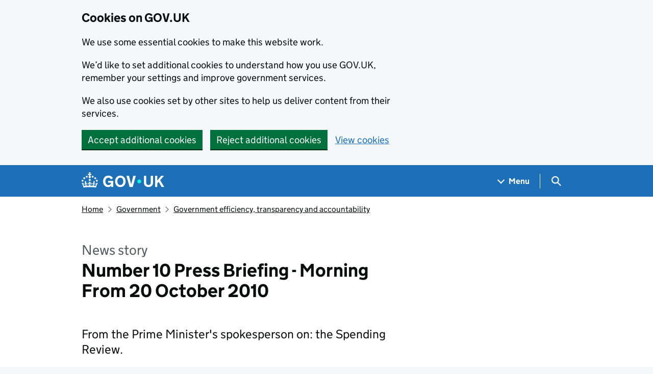

--- FILE ---
content_type: text/css
request_url: https://www.gov.uk/assets/frontend/views/_sidebar-navigation-960af22d00fa9dfe708acf9207cace7b8e786d34f3b47d676a2ea29d5e59e128.css
body_size: -508
content:
@media(max-width: 40.0525em){.sidebar-navigation{margin-top:40px}}


--- FILE ---
content_type: text/javascript
request_url: https://www.gov.uk/assets/frontend/govuk_publishing_components/load-analytics-2fedf6967543ecf2e1442db2ee751262d0b0227274dc3fbb7f8df6db459b77d8.js
body_size: 11533
content:
window.GOVUK=window.GOVUK||{},window.GOVUK.analyticsGa4=window.GOVUK.analyticsGa4||{},function(){"use strict";var t={load:function(){var t=document.getElementsByTagName("script")[0],e=document.createElement("script");e.async=!0,window.dataLayer=window.dataLayer||[],window.dataLayer.push({"gtm.blocklist":["customPixels","customScripts","html","nonGoogleScripts"]}),window.dataLayer.push({"gtm.start":(new Date).getTime(),event:"gtm.js"});var n=window.GOVUK.analyticsGa4.vars.auth||"",i=window.GOVUK.analyticsGa4.vars.preview||"";n&&(n="&gtm_auth="+n),i&&(i="&gtm_preview="+i+"&gtm_cookies_win=x"),this.googleSrc="https://www.googletagmanager.com/gtm.js?id="+window.GOVUK.analyticsGa4.vars.id+n+i,e.src=this.googleSrc,t.parentNode.insertBefore(e,t)},getUserAgent:function(){return navigator.userAgent},getTimestamp:function(){return Date.now().toString()},sendData:function(t){return!window.GOVUK.stopSendingAnalytics&&(t.govuk_gem_version=this.getGemVersion(),t.timestamp=this.getTimestamp(),window.GOVUK.analyticsGa4.showDebug&&(t.event_data?t.event_data=this.sortEventData(t.event_data):t.page_view?t.page_view=this.sortEventData(t.page_view):t.search_results&&(t.search_results=this.sortEventData(t.search_results)),console.info(JSON.stringify(t,null," "))),this.trackFunctions.getSearch().match(/[?&](disable_ga4|smokey_cachebust){1}/)?(window.fakeDataLayer=window.fakeDataLayer||[],void window.fakeDataLayer.push(t)):void window.dataLayer.push(t))},applySchemaAndSendData:function(t,e){var n=(new window.GOVUK.analyticsGa4.Schemas).mergeProperties(t,e);this.sendData(n)},getGemVersion:function(){return window.GOVUK.analyticsGa4.vars.gem_version||"not found"},sortEventData:function(t){if(!Object.keys)return t;var e=Object.keys(t);e.sort();for(var n={},i=0;i<e.length;i++)n[e[i]]=t[e[i]];return n},trackFunctions:{getDomainRegex:function(){return/^(http:||https:)?(\/\/)([^\/]*)/},getSearch:function(){return window.location.search},findTrackingAttributes:function(t,e){return t.hasAttribute("["+e+"]")?t:t.closest("["+e+"]")},hrefIsRelative:function(t){return!this.getDomainRegex().exec(t)},isMailToLink:function(t){return"mailto:"===t.substring(0,7)},getClickType:function(t){switch(t.type){case"click":return t.ctrlKey?"ctrl click":t.metaKey?"command/win click":t.shiftKey?"shift click":t.altKey?"alt/option click":"primary click";case"mousedown":return"middle click";case"contextmenu":return"secondary click"}},isInternalLink:function(t){var e=window.GOVUK.analyticsGa4.vars.internalDomains;if(this.hrefIsRelative(t))return!0;for(var n=!1,i=0;i<e.length;i++){var a=e[i];this.hrefPointsToDomain(t,a)&&(n=!0)}return n},isExternalLink:function(t){return!this.isInternalLink(t)},hrefPointsToDomain:function(t,e){return"/"!==e.substring(e.length)&&(e+="/"),"/"!==t.substring(t.length)&&(t+="/"),new RegExp("^((http)*(s)*(:)*//)("+e+")","g").test(t)},removeLinesAndExtraSpaces:function(t){return t=(t=(t=t.trim()).replace(/(\r\n|\n|\r)/gm," ")).replace(/\s+/g," ")},removeCrossDomainParams:function(t){return-1===t.indexOf("_ga")&&-1===t.indexOf("_gl")||(t=(t=(t=t.replace(/_g[al]=([^&]*)/g,"")).replace(/(&&)+/g,"&")).replace("?&","?"),(this.stringEndsWith(t,"?")||this.stringEndsWith(t,"&"))&&(t=t.substring(0,t.length-1))),t},stringStartsWith:function(t,e){return t.substring(0,e.length)===e},stringEndsWith:function(t,e){return t.substring(t.length-e.length,t.length)===e},toSnakeCase:function(t){return t.replace(/([a-z])([A-Z])/g,"$1_$2").toLowerCase()},populateLinkDomain:function(t){if(!this.isMailToLink(t)){if(this.hrefIsRelative(t))return this.getProtocol()+"//"+this.getHostname();var e=this.getDomainRegex().exec(t);return e?e[0]:void 0}},getPathname:function(){return window.location.pathname},getProtocol:function(){return window.location.protocol},getHostname:function(){return window.location.hostname},appendDomainsWithoutWWW:function(t){for(var e=0;e<t.length;e++){var n=t[e];if(this.stringStartsWith(n,"www.")){var i=n.replace("www.","");t.push(i)}}},setIndexes:function(t){for(var e=t.querySelectorAll("a"),n=0,i=0;i<e.length;i++){var a=e[i];a.getAttribute("href")&&!a.getAttribute("data-ga4-ecommerce-path")&&null===a.getAttribute("data-ga4-do-not-index")&&(n++,a.setAttribute("data-ga4-index",'{"index_link": '+n+"}"))}try{var r=JSON.parse(t.getAttribute("data-ga4-link"));r.index_total=r.index_total||n,t.setAttribute("data-ga4-link",JSON.stringify(r))}catch(t){console.error("Unable to JSON.parse or JSON.stringify index: ",t,window.location)}},applyRedactionIfRequired:function(t,e,n){return e.closest("[data-ga4-do-not-redact]")?n:t.stripPIIWithOverride(n,!0,!0)},appendPathToAnchorLinks:function(t){return this.stringStartsWith(t,"#")&&"/"!==this.getPathname()?this.getPathname()+t:t},standardiseSearchTerm:function(t){if(t){var e=new window.GOVUK.analyticsGa4.PIIRemover;return t=t.replace(/\++|(%2B)+/gm," "),t=window.GOVUK.analyticsGa4.core.trackFunctions.removeLinesAndExtraSpaces(t),t=(t=e.stripPIIWithOverride(t,!1,!0)).toLowerCase()}}},ecommerceHelperFunctions:{clearEcommerceObject:function(){window.GOVUK.analyticsGa4.core.sendData({search_results:{ecommerce:null}})},getIndex:function(t,e){var n=t.getAttribute("data-ga4-ecommerce-index");return n?parseInt(n)+e-1:null},getResultCount:function(t,e){var n=t.querySelector("#"+e);return n?(n=n.textContent.replace(/[^0-9]+/g,""),parseInt(n)):null},populateEcommerceSchema:function(t){var e=t.element,n=t.resultsId,i=void 0!==t.event,a=null!==e.getAttribute("data-ga4-search-query"),r=(new window.GOVUK.analyticsGa4.Schemas).ecommerceSchema(),o="Smart answer results";if(a){var s=window.GOVUK.analyticsGa4.core.trackFunctions.standardiseSearchTerm(e.getAttribute("data-ga4-search-query"));s&&(s=s.substring(0,500));var c=e.getAttribute("data-ga4-ecommerce-variant");o="Site search results"}var d=e.querySelectorAll("[data-ga4-ecommerce-path]"),l=e.getAttribute("data-ga4-list-title")||o,u=parseInt(e.getAttribute("data-ga4-ecommerce-start-index"),10);if(r.event="search_results",r.search_results.event_name=i?"select_item":"view_item_list",r.search_results.results=window.GOVUK.analyticsGa4.core.ecommerceHelperFunctions.getResultCount(e,n),r.search_results.term=s||void 0,r.search_results.sort=c||void 0,i){var h=t.event.target;r.search_results.ecommerce.items.push({item_id:h.getAttribute("data-ga4-ecommerce-path"),item_content_id:h.getAttribute("data-ga4-ecommerce-content-id")||void 0,item_name:h.getAttribute("data-ga4-ecommerce-item-name")||h.textContent,item_list_name:l,index:window.GOVUK.analyticsGa4.core.ecommerceHelperFunctions.getIndex(h,u)}),r.event_data={external:window.GOVUK.analyticsGa4.core.trackFunctions.isExternalLink(h.getAttribute("data-ga4-ecommerce-path"))?"true":"false"}}else for(var g=0;g<d.length;g++){var w=d[g],m=w.getAttribute("data-ga4-ecommerce-path");w.getAttribute("data-ga4-ecommerce-index")||w.setAttribute("data-ga4-ecommerce-index",g+1);var p={item_id:m,item_content_id:w.getAttribute("data-ga4-ecommerce-content-id")||void 0,item_list_name:l,index:window.GOVUK.analyticsGa4.core.ecommerceHelperFunctions.getIndex(w,u)};if(this.getArraySize(r.search_results.ecommerce.items)+this.getArraySize(p)>=15e3)break;r.search_results.ecommerce.items.push(p)}return r},getArraySize:function(t){return JSON.stringify(t).length}}};window.GOVUK.analyticsGa4.core=t}(),function(t){"use strict";var e=t.GOVUK||{},n=function(){this.undefined=void 0};n.prototype.eventSchema=function(){return{event:this.undefined,event_data:{event_name:this.undefined,type:this.undefined,url:this.undefined,text:this.undefined,text_2:this.undefined,text_3:this.undefined,text_4:this.undefined,text_5:this.undefined,index:{index_link:this.undefined,index_section:this.undefined,index_section_count:this.undefined},index_total:this.undefined,section:this.undefined,action:this.undefined,external:this.undefined,method:this.undefined,link_domain:this.undefined,tool_name:this.undefined,percent_scrolled:this.undefined,video_current_time:this.undefined,length:this.undefined,video_percent:this.undefined,autocomplete_input:this.undefined,autocomplete_suggestions:this.undefined,content_id:this.undefined,user_id:this.undefined}}},n.prototype.ecommerceSchema=function(){return{event:this.undefined,search_results:{event_name:this.undefined,term:this.undefined,sort:this.undefined,results:this.undefined,ecommerce:{items:[]}},event_data:this.undefined}},n.prototype.mergeProperties=function(t,e){var n=this.eventSchema();for(var i in n.event=e,t)void 0!==t[i]&&(n.event_data=this.addToObject(n.event_data,i,t[i]));return n},n.prototype.isAnObject=function(t){if("object"==typeof t&&!Array.isArray(t)&&null!==t)return!0},n.prototype.addToObject=function(t,e,n){if(e in t)return t[e]=n+"",t;for(var i in t)if(this.isAnObject(t[i])&&e in t[i])return t[i][e]=n+"",t;return t},e.analyticsGa4=e.analyticsGa4||{},e.analyticsGa4.Schemas=n,t.GOVUK=e}(window),function(t){"use strict";function e(){return document.querySelectorAll('meta[name="govuk:ga4-strip-dates"]').length>0}function n(){return document.querySelectorAll('meta[name="govuk:ga4-strip-postcodes"]').length>0}function i(){var t=document.querySelector('meta[name="govuk:ga4-strip-query-string-parameters"]'),e=!1;t&&(e=t.getAttribute("content"));var n=[];if(e)for(var i=e.split(","),a=0;a<i.length;a++)n.push(i[a].trim());return n}var a=t.GOVUK||{},r=/[^\s=/?&#+]+(?:@|%40)[^\s=/?&+]+/g,o=/\b[A-PR-UWYZ][A-HJ-Z]?[0-9][0-9A-HJKMNPR-Y]?(?:[\s+]|%20)*[0-9](?!refund)[ABD-HJLNPQ-Z]{2,3}\b/gi,s=/\d{1,2}([-\/\\])\d{1,2}([-\/\\])\d{4}/g,c=/\d{4}([-\/\\])\d{1,2}([-\/\\])\d{1,2}/g,d=/[0-9]{8}/g,l=/\d{1,2}(?:st|nd|rd|th)?\s(?:of\s)?(Jan(?:uary)?|Feb(?:ruary)?|Mar(?:ch)?|Apr(?:il)?|May|Jun(?:e)?|Jul(?:y)?|Aug(?:ust)?|Sep(?:t)?(?:ember)?|Oct(?:ober)?|Nov(?:ember)?|Dec(?:ember)?)\s(?:')?(\d{4}|\d{2})/gi,u=/(Jan(?:uary)?|Feb(?:ruary)?|Mar(?:ch)?|Apr(?:il)?|May|Jun(?:e)?|Jul(?:y)?|Aug(?:ust)?|Sep(?:t)?(?:ember)?|Oct(?:ober)?|Nov(?:ember)?|Dec(?:ember)?)\s\d{1,2}?(?:st|nd|rd|th)?\s(?:')?(\d{4}|\d{2})/gi,h=/[|\\{}()[\]^$+*?.]/g,g=/reset_password_token=[a-zA-Z0-9-]+/g,w=/unlock_token=[a-zA-Z0-9-]+/g,m=/state=.[^&]+/g,p=/GWF\d{9}/g,v=/GB\d{12}/g,y=/[A-CEGHJ-OPR-TW-Z]{2}(\s+|\++)?(\d{2}(\s+|\++)?){3}[A-D]/gi,f=function(){this.stripDatePII=e(),this.stripPostcodePII=n(),this.queryStringParametersToStrip=i()};f.prototype.PIISafe=function(t){this.value=t},f.prototype.stripPII=function(t){return"string"==typeof t?this.stripPIIFromString(t):"[object Array]"===Object.prototype.toString.call(t)||"[object Arguments]"===Object.prototype.toString.call(t)?this.stripPIIFromArray(t):"object"==typeof t?this.stripPIIFromObject(t):t},f.prototype.stripPIIWithOverride=function(t,e,n){var i=this.stripDatePII,a=this.stripPostcodePII;this.stripDatePII=e,this.stripPostcodePII=n;var r=this.stripPII(t);return this.stripDatePII=i,this.stripPostcodePII=a,r},f.prototype.stripPIIFromString=function(t){var e=t.replace(r,"[email]");if(e=(e=(e=(e=(e=(e=e.replace(g,"reset_password_token=[reset_password_token]")).replace(w,"unlock_token=[unlock_token]")).replace(m,"state=[state]")).replace(p,"[gwf number]")).replace(v,"[gb eori number]")).replace(y,"[ni number]"),e=this.stripQueryStringParameters(e),!0===this.stripDatePII){var n="[date]";e=(e=(e=(e=(e=e.replace(s,n)).replace(c,n)).replace(d,n)).replace(l,n)).replace(u,n)}return!0===this.stripPostcodePII&&(e=e.replace(o,"[postcode]")),e},f.prototype.stripPIIFromObject=function(t){if(t){if(t instanceof this.PIISafe)return t.value;for(var e in t){var n=t[e];t[e]=this.stripPII(n)}return t}},f.prototype.stripPIIFromArray=function(t){for(var e=0,n=t.length;e<n;e++){var i=t[e];t[e]=this.stripPII(i)}return t},f.prototype.stripQueryStringParameters=function(t){for(var e=0;e<this.queryStringParametersToStrip.length;e++){var n=this.queryStringParametersToStrip[e],i=n.replace(h,"\\$&"),a=new RegExp("((?:\\?|&)"+i+"=)(?:[^&#\\s]*)","g");t=t.replace(a,"$1["+n+"]")}return t},a.analyticsGa4=a.analyticsGa4||{},a.analyticsGa4.PIIRemover=f,t.GOVUK=a}(window),window.GOVUK=window.GOVUK||{},window.GOVUK.analyticsGa4=window.GOVUK.analyticsGa4||{},window.GOVUK.analyticsGa4.analyticsModules=window.GOVUK.analyticsGa4.analyticsModules||{},function(t){"use strict";var e={PIIRemover:new window.GOVUK.analyticsGa4.PIIRemover,nullValue:void 0,init:function(t){if(window.dataLayer){this.stripDates=!this.getSearchTerm();var e={event:"page_view",page_view:{location:this.getLocation(),referrer:this.getReferrer(t),title:this.getTitle(),status_code:this.getStatusCode(),viewport_size:this.getViewPort(),ab_test:this.getMetaContent("ab-test"),document_type:this.getMetaContent("format"),publishing_app:this.getMetaContent("publishing-app"),rendering_app:this.getMetaContent("rendering-app"),schema_name:this.getMetaContent("schema-name"),content_id:this.getMetaContent("content-id"),browse_topic:this.getMetaContent("ga4-browse-topic"),navigation_page_type:this.getMetaContent("navigation-page-type"),navigation_list_type:this.getMetaContent("navigation-list-type"),step_navs:this.getMetaContent("stepnavs"),taxonomy_level1:this.getMetaContent("taxonomy_level1")||this.getMetaContent("themes"),taxonomy_main:this.getMetaContent("taxon-slug"),taxonomy_main_id:this.getMetaContent("taxon-id"),taxonomy_all:this.getMetaContent("taxon-slugs"),taxonomy_all_ids:this.getMetaContent("taxon-ids"),language:this.getLanguage(),history:this.getHistory(),withdrawn:this.getWithDrawn(),first_published_at:this.stripTimeFrom(this.getMetaContent("first-published-at")),updated_at:this.stripTimeFrom(this.getMetaContent("updated-at")),public_updated_at:this.stripTimeFrom(this.getMetaContent("public-updated-at")),publishing_government:this.removeHyphensAndDowncase(this.getMetaContent("publishing-government")||this.getMetaContent("ga4-publishing-government")),political_status:this.getMetaContent("political-status")||this.getMetaContent("ga4-political-status"),primary_publishing_organisation:this.getMetaContent("primary-publishing-organisation"),organisations:this.getMetaContent("organisations")||this.getMetaContent("analytics:organisations"),world_locations:this.getMetaContent("world-locations")||this.getMetaContent("analytics:world-locations"),dynamic:t?"true":"false",emergency_banner:document.querySelector("[data-ga4-emergency-banner]")?"true":void 0,phase_banner:this.getElementAttribute("data-ga4-phase-banner")||void 0,devolved_nations_banner:this.getElementAttribute("data-ga4-devolved-nations-banner")||void 0,cookie_banner:this.getBannerPresence("[data-ga4-cookie-banner]"),intervention:this.getBannerPresence("[data-ga4-intervention-banner]"),global_bar:this.getBannerPresence("[data-ga4-global-banner]"),query_string:this.getQueryString(),search_term:this.getSearchTerm(),tool_name:this.getToolName(),spelling_suggestion:this.getMetaContent("spelling-suggestion"),discovery_engine_attribution_token:this.getMetaContent("discovery-engine-attribution-token"),canonical_url:this.getCanonicalHref(),user_created_at:this.getMetaContent("user-created-at"),user_organisation_name:this.getMetaContent("user-organisation-name"),user_role:this.getMetaContent("user-role"),user_id:this.getMetaContent("user-id")}};window.GOVUK.analyticsGa4.core.sendData(e)}},removeHyphensAndDowncase:function(t){if(t)return t.replace(/-/g," ").toLowerCase()},getBasePath:function(){return this.getMetaContent("ga4-base-path")},getCanonicalHref:function(){var t=document.querySelector("link[rel=canonical]");if(t)return t.href;var e=this.getBasePath();return e?window.location.origin+e:void 0},getLocation:function(){return this.PIIRemover.stripPIIWithOverride(this.stripGaParam(document.location.href),this.stripDates,!0)},getSearchTerm:function(){var t=this.getElementAttribute("data-ga4-search-query");if(!t){if(!(t=window.GOVUK.analyticsGa4.core.trackFunctions.getSearch().match(/keywords=([^&]*)/)))return;t=t[0].replace("keywords=",""),t=decodeURIComponent(t).replace(/'&quot;'/g,'"')}return t=window.GOVUK.analyticsGa4.core.trackFunctions.standardiseSearchTerm(t)},getToolName:function(){if(window.sessionStorage.getItem("searchAutocompleteAccepted"))return window.sessionStorage.removeItem("searchAutocompleteAccepted"),"autocomplete"},getQueryString:function(){var t=window.GOVUK.analyticsGa4.core.trackFunctions.getSearch();if(t)return t=this.stripGaParam(t),t=(t=this.PIIRemover.stripPIIWithOverride(t,this.stripDates,!0)).substring(1)},getReferrer:function(t){return t=this.stripGaParam(t||document.referrer),this.PIIRemover.stripPIIWithOverride(t,!0,!0)},stripGaParam:function(t){return t=(t=t.replace(/(_ga=[0-9.-]+)/g,"_ga=[id]")).replace(/(_gl=[a-zA-Z0-9._\-*]+)/g,"_gl=[id]")},getTitle:function(){return this.PIIRemover.stripPIIWithOverride(document.title,!1,!0)},getStatusCode:function(){return window.httpStatusCode?window.httpStatusCode.toString():"200"},getViewPort:function(){return Math.max(document.documentElement.clientWidth||0,window.innerWidth||0)+"x"+Math.max(document.documentElement.clientHeight||0,window.innerHeight||0)},getMetaContent:function(t){var e=document.querySelector('meta[name="govuk:'+t+'"]');if(e){var n=e.getAttribute("content");if(""===n)return;return n}return this.nullValue},getElementAttribute:function(t){var e=document.querySelector("["+t+"]");if(e)return e.getAttribute(t)},getLanguage:function(){var t=document.getElementById("content"),e=document.querySelector("html");if(t){var n=t.getAttribute("lang");if(n)return n}return e.getAttribute("lang")||this.nullValue},getHistory:function(){return"true"===this.getMetaContent("content-has-history")?"true":"false"},getWithDrawn:function(){return"withdrawn"===this.getMetaContent("withdrawn")?"true":"false"},getBannerPresence:function(t){var e=document.querySelector(t);if(e){if(window.GOVUK.modules.start(e),""===e.getAttribute("hidden")||e.getAttribute("hidden"))return;return"true"}},stripTimeFrom:function(t){return void 0!==t?t.split("T")[0]:this.nullValue}};t.PageViewTracker=e}(window.GOVUK.analyticsGa4.analyticsModules),window.GOVUK=window.GOVUK||{},window.GOVUK.analyticsGa4=window.GOVUK.analyticsGa4||{},window.GOVUK.analyticsGa4.analyticsModules=window.GOVUK.analyticsGa4.analyticsModules||{},function(){"use strict";var t={init:function(){window.addEventListener("beforeprint",function(){var t={event_name:"print_page",type:"print page",method:"browser print"};window.GOVUK.analyticsGa4.core.applySchemaAndSendData(t,"event_data")})}};window.GOVUK.analyticsGa4.analyticsModules.Ga4PrintIntentTracker=t}(),window.GOVUK=window.GOVUK||{},window.GOVUK.analyticsGa4=window.GOVUK.analyticsGa4||{},window.GOVUK.analyticsGa4.analyticsModules=window.GOVUK.analyticsGa4.analyticsModules||{},function(){"use strict";var t={init:function(){window.addEventListener("copy",this.trackCopy.bind(this))},trackCopy:function(t){try{var e=this.getSelectedText();if(!e)return;var n=t.target;if(n.closest&&n.closest("[data-ga4-no-copy]"))return;var i=n.tagName;if("INPUT"===i||"TEXTAREA"===i)return;var a=new window.GOVUK.analyticsGa4.PIIRemover;e=window.GOVUK.analyticsGa4.core.trackFunctions.removeLinesAndExtraSpaces(e);var r=(e=a.stripPIIWithOverride(e,!0,!0)).length,o={event_name:"copy",type:"copy",action:"copy",method:"browser copy",text:e=e.substring(0,30),length:r};window.GOVUK.analyticsGa4.core.applySchemaAndSendData(o,"event_data")}catch(t){console.warn("GA4 copy tracker error: "+t.message,window.location)}},getSelectedText:function(){return window.getSelection?window.getSelection().toString():!!document.selection&&document.selection.createRange().text}};window.GOVUK.analyticsGa4.analyticsModules.Ga4CopyTracker=t}(),window.GOVUK=window.GOVUK||{},window.GOVUK.analyticsGa4=window.GOVUK.analyticsGa4||{},window.GOVUK.analyticsGa4.analyticsModules=window.GOVUK.analyticsGa4.analyticsModules||{},function(){"use strict";var t={init:function(t){window.dataLayer&&(t=t||{},this.internalDownloadPaths=t.internalDownloadPaths||["/government/uploads/","/media/","/csv-preview/"],this.dedicatedDownloadDomains=t.dedicatedDownloadDomains||["assets.publishing.service.gov.uk"],window.GOVUK.analyticsGa4.core.trackFunctions.appendDomainsWithoutWWW(this.dedicatedDownloadDomains),this.handleClick=this.handleClick.bind(this),this.handleMousedown=this.handleMousedown.bind(this),this.PIIRemover=new window.GOVUK.analyticsGa4.PIIRemover,document.querySelector("body").addEventListener("click",this.handleClick),document.querySelector("body").addEventListener("contextmenu",this.handleClick),document.querySelector("body").addEventListener("mousedown",this.handleMousedown))},stopTracking:function(){document.querySelector("body").removeEventListener("click",this.handleClick),document.querySelector("body").removeEventListener("contextmenu",this.handleClick),document.querySelector("body").removeEventListener("mousedown",this.handleMousedown)},handleClick:function(t){var e=t.target;if("A"!==e.tagName&&(e=e.closest("a")),e&&!e.closest("[data-ga4-ecommerce-path]")){var n=e.closest("[data-ga4-link]");if(n){var i=n.getAttribute("data-ga4-limit-to-element-class");if(!i)return;for(var a=i.split(","),r=0;r<a.length;r++)if(e.closest("."+a[r].trim()))return}var o=e.getAttribute("href");if(o){var s={},c=e.getAttribute("data-ga4-attributes");if(c)try{for(var d in c=JSON.parse(c))s[d]=c[d]}catch(t){console.error("GA4 configuration error: "+t.message,window.location)}var l=!1;window.GOVUK.analyticsGa4.core.trackFunctions.isMailToLink(o)?(s.event_name="navigation",s.type="email",s.external="true",l=!0):this.isDownloadLink(o)?(s.event_name="file_download",s.type=this.isPreviewLink(o)?"preview":"generic download",s.external=window.GOVUK.analyticsGa4.core.trackFunctions.isExternalLink(o)?"true":"false"):window.GOVUK.analyticsGa4.core.trackFunctions.isExternalLink(o)&&(s.event_name="navigation",s.type=s.type||"generic link",s.external="true"),Object.keys(s).length>0&&(s.url=l?o:this.PIIRemover.stripPIIWithOverride(o,!0,!0),s.url&&(s.url=window.GOVUK.analyticsGa4.core.trackFunctions.removeCrossDomainParams(s.url),s.link_domain=window.GOVUK.analyticsGa4.core.trackFunctions.populateLinkDomain(s.url)),s.text=window.GOVUK.analyticsGa4.core.trackFunctions.removeLinesAndExtraSpaces(e.textContent),s.text=l?s.text:this.PIIRemover.stripPIIWithOverride(s.text,!0,!0),s.text||!e.querySelector("img")&&!e.querySelector("svg")||(s.text="image"),s.method=window.GOVUK.analyticsGa4.core.trackFunctions.getClickType(t),window.GOVUK.analyticsGa4.core.applySchemaAndSendData(s,"event_data"))}}},handleMousedown:function(t){1===t.button&&this.handleClick(t)},isDownloadLink:function(t){if(window.GOVUK.analyticsGa4.core.trackFunctions.isInternalLink(t)&&this.hrefPointsToDownloadPath(t))return!0;for(var e=!1,n=0;n<this.dedicatedDownloadDomains.length;n++){var i=this.dedicatedDownloadDomains[n];window.GOVUK.analyticsGa4.core.trackFunctions.hrefPointsToDomain(t,i)&&(e=!0)}return e},isPreviewLink:function(t){return/\.\w+\/preview|(\/csv-preview\/)/i.test(t)},hrefPointsToDownloadPath:function(t){for(var e=!1,n=0;n<this.internalDownloadPaths.length;n++){var i=this.internalDownloadPaths[n];-1!==t.indexOf(i)&&(e=!0)}return e}};window.GOVUK.analyticsGa4.analyticsModules.Ga4SpecialistLinkTracker=t}(),window.GOVUK=window.GOVUK||{},window.GOVUK.Modules=window.GOVUK.Modules||{},function(t){"use strict";function e(t){this.module=t,this.trackingTrigger="data-ga4-link",this.trackLinksOnly=this.module.hasAttribute("data-ga4-track-links-only"),this.limitToElementClass=this.module.getAttribute("data-ga4-limit-to-element-class"),this.PIIRemover=new window.GOVUK.analyticsGa4.PIIRemover}e.prototype.init=function(){var t=window.GOVUK.getConsentCookie();t&&t.usage?this.startModule():(this.start=this.startModule.bind(this),window.addEventListener("cookie-consent",this.start))},e.prototype.startModule=function(){window.dataLayer&&(window.removeEventListener("cookie-consent",this.start),this.handleClick=this.handleClick.bind(this),this.handleMousedown=this.handleMousedown.bind(this),this.module.addEventListener("click",this.handleClick),this.module.addEventListener("contextmenu",this.handleClick),this.module.addEventListener("mousedown",this.handleMousedown),this.module.hasAttribute("data-ga4-set-indexes")&&window.GOVUK.analyticsGa4.core.trackFunctions.setIndexes(this.module))},e.prototype.handleClick=function(t){var e=t.target;if(this.trackLinksOnly){if(this.trackLinksOnly&&e.closest("a"))if(this.limitToElementClass){for(var n=this.limitToElementClass.split(","),i=0;i<n.length;i++)if(e.closest("."+n[i].trim())){if(e.closest("[data-ga4-link]")!==e.closest("[data-ga4-limit-to-element-class]"))return;this.trackClick(t)}}else this.trackClick(t)}else this.trackClick(t)},e.prototype.handleMousedown=function(t){1===t.button&&this.handleClick(t)},e.prototype.trackClick=function(t){var e=t.target,n=window.GOVUK.analyticsGa4.core.trackFunctions;if(!e.closest("[data-ga4-ecommerce-path]")){var i=n.findTrackingAttributes(t.target,this.trackingTrigger);if(i){try{var a=i.getAttribute(this.trackingTrigger);a=JSON.parse(a)}catch(t){return void console.error("GA4 configuration error: "+t.message,window.location)}var r=a.text||t.target.textContent;a.text=n.removeLinesAndExtraSpaces(r),a.text=n.applyRedactionIfRequired(this.PIIRemover,e,a.text),!a.text&&(e.querySelector("img")||e.querySelector("svg")||"IMG"===e.tagName||e.closest("svg"))&&(a.text="image");try{var o=a.url||this.findLink(t.target).getAttribute("href")}catch(t){return}if(a.url=n.removeCrossDomainParams(o),a.url=n.applyRedactionIfRequired(this.PIIRemover,e,a.url),a.url=n.appendPathToAnchorLinks(a.url),a.link_domain=n.populateLinkDomain(a.url),a.method=n.getClickType(t),a.external=n.isExternalLink(a.url)?"true":"false",a.index=this.setIndex(a.index,t.target),a.index){for(var s in a.index)a[s]=a.index[s];delete a.index}"smart answer"===a.type&&"change response"===a.action&&(a.section=this.PIIRemover.stripPIIWithOverride(a.section,!0,!0)),window.GOVUK.analyticsGa4.core.applySchemaAndSendData(a,"event_data")}}},e.prototype.findLink=function(t){return"A"===t.tagName?t:t.closest("a")},e.prototype.setIndex=function(t,e){if(e.getAttribute("data-ga4-index"))try{var n=JSON.parse(e.getAttribute("data-ga4-index"));t=t?window.GOVUK.extendObject(t,n):n}catch(t){return void console.error("Unable to parse index as JSON: "+t.message,window.location)}return t},t.Ga4LinkTracker=e}(window.GOVUK.Modules),window.GOVUK=window.GOVUK||{},window.GOVUK.Modules=window.GOVUK.Modules||{},function(t){"use strict";function e(t){this.module=t,this.trackingTrigger="data-ga4-event"}e.prototype.init=function(){var t=window.GOVUK.getConsentCookie();t&&t.usage?this.startModule():(this.start=this.startModule.bind(this),window.addEventListener("cookie-consent",this.start))},e.prototype.startModule=function(){window.dataLayer&&(window.removeEventListener("cookie-consent",this.start),this.module.addEventListener("click",this.trackClick.bind(this),!0))},e.prototype.getTargetDatasetSchema=function(t){var e;try{e=t.dataset}catch(t){console.error(t)}var n={};return Object.keys(e).forEach(function(t){var i=window.GOVUK.analyticsGa4.core.trackFunctions.toSnakeCase(t);n[i]=e[t]}),n},e.prototype.trackClick=function(t){if(!t.tracked){var e=window.GOVUK.analyticsGa4.core.trackFunctions.findTrackingAttributes(t.target,this.trackingTrigger);if(e){try{var n=e.getAttribute(this.trackingTrigger);n=JSON.parse(n)}catch(t){return void console.error("GA4 configuration error: "+t.message,window.location)}var i=(n=Object.assign(n,this.getTargetDatasetSchema(e))).text||t.target.textContent;if(n.text=window.GOVUK.analyticsGa4.core.trackFunctions.removeLinesAndExtraSpaces(i),e.closest("[data-ga4-expandable]"))var a=this.getClosestAttribute(e,"aria-expanded");var r=e.closest("details");if(a)n.text=n.text||e.innerText,n.action="false"===a?"opened":"closed";else if(r){n.text=n.text||r.textContent;var o=r.getAttribute("open");n.action=null==o?"opened":"closed"}if(t.target.closest(".gem-c-tabs")){var s=t.target.closest("a");if(s){var c=s.getAttribute("href");c&&(n.url=window.GOVUK.analyticsGa4.core.trackFunctions.appendPathToAnchorLinks(c))}}window.GOVUK.analyticsGa4.core.applySchemaAndSendData(n,"event_data"),t.tracked=!0}}},e.prototype.getClosestAttribute=function(t,e){var n=t.getAttribute(e),i=t.querySelector("["+e+"]");return n||""===n?n:i?i.getAttribute(e):void 0},t.Ga4EventTracker=e}(window.GOVUK.Modules),function(t){"use strict";var e=t.GOVUK||{};e.analyticsGa4=e.analyticsGa4||{},e.analyticsGa4.Ga4EcommerceTracker={init:function(t){if(window.dataLayer){var e=!t;if(this.searchResultsBlocks=document.querySelectorAll("[data-ga4-ecommerce]"),0===!this.searchResultsBlocks.length)return;if(t){var n=window.GOVUK.analyticsGa4.analyticsModules.PageViewTracker;n&&n.init(t)}for(var i=0;i<this.searchResultsBlocks.length;i++)this.trackResults(this.searchResultsBlocks[i]),e&&this.searchResultsBlocks[i].addEventListener("click",this.handleClick.bind(this))}},trackResults:function(t){var n=e.analyticsGa4.core.ecommerceHelperFunctions.populateEcommerceSchema({element:t,resultsId:"js-result-count"});e.analyticsGa4.core.ecommerceHelperFunctions.clearEcommerceObject(),e.analyticsGa4.core.sendData(n)},handleClick:function(t){if(t.target.getAttribute("data-ga4-ecommerce-path")){var n=t.target.closest("[data-ga4-ecommerce]"),i=e.analyticsGa4.core.ecommerceHelperFunctions.populateEcommerceSchema({element:n,resultsId:"js-result-count",event:t});e.analyticsGa4.core.ecommerceHelperFunctions.clearEcommerceObject(),e.analyticsGa4.core.sendData(i)}}},t.GOVUK=e}(window),function(t){"use strict";const e=t.GOVUK||{};e.analyticsGa4=e.analyticsGa4||{},e.analyticsGa4.Ga4FinderTracker={trackChangeEvent:function(t){const e=t.target;let n=e.closest("[data-ga4-change-category]");if(!n)return;n=n.dataset.ga4ChangeCategory,n=n.split(" ");const i=e.closest("[data-ga4-filter-parent]"),a=e.closest("[data-ga4-section]"),r=n[0],o=n[1];if(!(r&&o||"clear-all-filters"===r))return void console.warn("GA4 Finder tracker incorrectly configured for element: "+e);let s={};const c=e.closest("[data-ga4-filter-type]");s.type=c?c.dataset.ga4FilterType:"finder",s.event_name="select_content";const d=this.getElementInfo(t,o);if(!d)return;const l=d.elementValue;s.text=l;const u=d.wasFilterRemoved;s=this.setSchemaBasedOnChangeType(s,l,o,u,r,a,i),window.GOVUK.analyticsGa4.core.applySchemaAndSendData(s,"event_data")},getElementInfo:function(t,e){const n=Object.assign(Object.assign({},this.defaultSupportedElements),this.extraSupportedElements||{});return n[e]?n[e](t.target,t):{elementValue:"",wasFilterRemoved:!1}},setSchemaBasedOnChangeType:function(t,n,i,a,r,o,s){switch(r){case"update-filter":{o&&(t.section=o.getAttribute("data-ga4-section"));const e=this.getSectionIndex(s);a?(t.action="remove",t.text="text"===i?void 0:n):t.action="text"===i?"search":"select",t.index_link=e.index_link||void 0,t.index_section=e.index_section||void 0,t.index_section_count=e.index_section_count||void 0;break}case"update-keyword":t.event_name="search",t.url=window.location.pathname,t.section="Search",t.action="search",t.text=e.analyticsGa4.core.trackFunctions.standardiseSearchTerm(t.text);break;case"clear-all-filters":t.action="remove",t.text="Clear all filters";break;case"update-sort":t.action="sort",t.section="Sort by"}return t},getSectionIndex:function(t){try{let e=t.getAttribute("data-ga4-index");return e=JSON.parse(e),e}catch(t){console.error("GA4 configuration error: "+t.message,window.location)}},defaultSupportedElements:{checkbox:t=>{const e=t.id;return{elementValue:document.querySelector("label[for='"+e+"']").textContent,wasFilterRemoved:!t.checked}},radio:t=>{const e=t.id,n=document.querySelector("label[for='"+e+"']").textContent,i=t.closest("[data-ga4-section]").querySelector("input[type=radio]:first-of-type");return{elementValue:n,wasFilterRemoved:t.id===i.id}},select:t=>{const e=t.querySelector("option[value='"+t.value+"']").textContent;return{elementValue:e,wasFilterRemoved:e===t.querySelector("option:first-of-type").textContent}},text:t=>({elementValue:t.value,wasFilterRemoved:""===t.value}),date:t=>{const e=[...t.closest(".govuk-date-input").querySelectorAll("input")],n=e.every(t=>t.value),i=e.every(t=>!t.value);if(n||i)return{elementValue:n?e.map(t=>t.value).join("/"):"",wasFilterRemoved:i}}}},t.GOVUK=e}(window),window.GOVUK=window.GOVUK||{},window.GOVUK.Modules=window.GOVUK.Modules||{},function(t){"use strict";function e(t){this.module=t,this.trackingTrigger="data-ga4-form",this.includeTextInputValues=this.module.hasAttribute("data-ga4-form-include-text"),this.recordJson=this.module.hasAttribute("data-ga4-form-record-json"),this.useTextCount=this.module.hasAttribute("data-ga4-form-use-text-count"),this.splitText=this.module.hasAttribute("data-ga4-form-split-response-text"),this.useSelectCount=this.module.hasAttribute("data-ga4-form-use-select-count"),this.redacted=!1,
this.useFallbackValue=this.module.hasAttribute("data-ga4-form-no-answer-undefined")?void 0:"No answer given"}e.prototype.init=function(){var t=window.GOVUK.getConsentCookie();t&&t.usage?this.startModule():(this.start=this.startModule.bind(this),window.addEventListener("cookie-consent",this.start))},e.prototype.startModule=function(){window.dataLayer&&(window.removeEventListener("cookie-consent",this.start),this.module.addEventListener("submit",this.trackFormSubmit.bind(this)))},e.prototype.trackFormSubmit=function(t){var e=window.GOVUK.analyticsGa4.core.trackFunctions.findTrackingAttributes(t.target,this.trackingTrigger);if(e){try{var n=e.getAttribute(this.trackingTrigger);n=JSON.parse(n)}catch(t){return void console.warn("GA4 configuration error: "+t.message,window.location)}var i=this.getFormInputs(),a=this.getInputValues(i);n.text=n.text||this.combineGivenAnswers(a)||this.useFallbackValue,"search"===n.action&&n.text&&(n.text=window.GOVUK.analyticsGa4.core.trackFunctions.standardiseSearchTerm(n.text)),n.text&&this.splitText&&(n=this.splitFormResponseText(n)),window.GOVUK.analyticsGa4.core.applySchemaAndSendData(n,"event_data")}},e.prototype.splitFormResponseText=function(t){var e=t.text,n=Math.min(Math.ceil(t.text.length/500),5);t.text=e.slice(0,500);for(var i=1;i<n;i++)t["text_"+(i+1)]=e.slice(500*i,500*i+500);return t},e.prototype.getFormInputs=function(){for(var t=[],e=this.module.querySelectorAll("label"),n=0;n<e.length;n++){var i=e[n],a=i.getAttribute("for"),r=!1;r=a?this.module.querySelector('[id="'+a+'"]'):i.querySelector("input"),t.push({input:r,label:i})}return t},e.prototype.getInputValues=function(t){for(var e=t.length-1;e>=0;e--){var n=t[e],i=n.input,a=n.label.innerText||n.label.textContent,r=i.getAttribute("type"),o=i.nodeName,s=["text","search","email","number"];n.section=a.replace(/\r?\n|\r/g,"");var c,d,l=-1!==s.indexOf(r)||"TEXTAREA"===o,u=i.closest(".govuk-checkboxes__conditional"),h=u&&this.module.querySelector('[aria-controls="'+u.id+'"]'),g=h&&h.checked,w=i.closest(".govuk-date-input");if(h&&!g)t.splice(e,1);else if(u&&i.hasAttribute("aria-controls"))t.splice(e,1);else if(i.checked){n.answer=a;var m=i.closest("fieldset");if(m){var p=m.querySelector("legend");p&&(n.section=p.innerText)}}else if("SELECT"===o&&i.querySelectorAll("option:checked")){var v=Array.from(i.querySelectorAll("option:checked")).map(function(t){return t.text});1!==v.length||i.value.length?n.answer=this.useSelectCount&&v.length>1?v.length:v.join(","):t.splice(e,1)}else if(l&&i.value)if(this.includeTextInputValues||i.hasAttribute("data-ga4-form-include-input"))if(this.useTextCount&&!w)n.answer=i.value.length;else{var y=new window.GOVUK.analyticsGa4.PIIRemover;n.answer=y.stripPIIWithOverride(i.value,!0,!0)}else this.recordJson?n.answer="[REDACTED]":this.redacted=!0;else t.splice(e,1);if(u&&g)(d=(c=u.closest("fieldset"))&&c.querySelector("legend"))&&(n.section=d.innerText+" - "+n.section);else if(w){var f=i.closest(".govuk-date-input").closest("fieldset"),G=f&&f.querySelector("legend");c=f.parentNode.closest("fieldset"),G&&(n.section=G.innerText+" - "+n.section),c&&(d=c.querySelector("legend"),n.section=d.innerText+" - "+n.section)}}return t},e.prototype.combineGivenAnswers=function(t){for(var e=this.recordJson?{}:[],n=0;n<t.length;n++){var i=t[n].answer;if(i)if(this.recordJson){var a=t[n].section;a&&(e[a]=e[a]?e[a]+",":"",e[a]+=i)}else e.push(i)}return this.redacted&&!this.recordJson&&e.push("[REDACTED]"),this.recordJson?JSON.stringify(e):e.join(",")},t.Ga4FormTracker=e}(window.GOVUK.Modules),window.GOVUK=window.GOVUK||{},window.GOVUK.Modules=window.GOVUK.Modules||{},function(t){"use strict";function e(t){this.module=t,this.trackingTrigger="data-ga4-auto",this.PIIRemover=new window.GOVUK.analyticsGa4.PIIRemover}e.prototype.init=function(){var t=window.GOVUK.getConsentCookie();t&&t.usage?this.startModule():(this.start=this.startModule.bind(this),window.addEventListener("cookie-consent",this.start))},e.prototype.startModule=function(){this.sendEvent()},e.prototype.sendEvent=function(){if(window.dataLayer){window.removeEventListener("cookie-consent",this.start);try{var t=this.module.getAttribute(this.trackingTrigger);t=JSON.parse(t)||{}}catch(t){return void console.error("GA4 configuration error: "+t.message,window.location)}t.text=this.PIIRemover.stripPIIWithOverride(t.text,!0,!0),window.GOVUK.analyticsGa4.core.applySchemaAndSendData(t,"event_data")}},t.Ga4AutoTracker=e}(window.GOVUK.Modules),window.GOVUK=window.GOVUK||{},window.GOVUK.Modules=window.GOVUK.Modules||{},window.GOVUK.analyticsGa4=window.GOVUK.analyticsGa4||{},function(t){"use strict";function e(t){this.module=t}e.prototype.init=function(){var t=window.GOVUK.getConsentCookie();t&&t.usage?this.startModule():(this.start=this.startModule.bind(this),window.addEventListener("cookie-consent",this.start))},e.prototype.startModule=function(){window.dataLayer&&this.module.querySelector("[data-ga4-ecommerce-path]")&&(window.removeEventListener("cookie-consent",this.start),this.trackResults(),this.module.addEventListener("click",this.handleClick.bind(this)))},e.prototype.trackResults=function(){var t=window.GOVUK.analyticsGa4.core.ecommerceHelperFunctions.populateEcommerceSchema({element:this.module,resultsId:"ga4-ecommerce-result-count"});window.GOVUK.analyticsGa4.core.ecommerceHelperFunctions.clearEcommerceObject(),window.GOVUK.analyticsGa4.core.sendData(t)},e.prototype.handleClick=function(t){if(t.target.getAttribute("data-ga4-ecommerce-path")){var e=window.GOVUK.analyticsGa4.core.ecommerceHelperFunctions.populateEcommerceSchema({element:this.module,resultsId:"ga4-ecommerce-result-count",event:t});window.GOVUK.analyticsGa4.core.ecommerceHelperFunctions.clearEcommerceObject(),window.GOVUK.analyticsGa4.core.sendData(e)}},t.Ga4SmartAnswerResultsTracker=e}(window.GOVUK.Modules),window.GOVUK=window.GOVUK||{},window.GOVUK.Modules=window.GOVUK.Modules||{},function(t){function e(t){this.$module=t,this.pageHeight=document.querySelector("body").clientHeight,this.trackedNodes=[],this.config={allowHeadingsInside:["main"],percentages:[20,40,60,80,100],scrollTimeoutDelay:20,resizeTimeoutDelay:100,pageHeightTimeoutDelay:500,markerAttribute:"data-ga4-scroll-marker"}}e.prototype.init=function(){var t=window.GOVUK.getConsentCookie();t&&t.usage?this.startModule():(this.start=this.startModule.bind(this),window.addEventListener("cookie-consent",this.start))},e.prototype.startModule=function(){if(window.removeEventListener("cookie-consent",this.start),!window.GOVUK.analyticsGa4.vars.scrollTrackerStarted){this.trackType=this.$module.getAttribute("data-ga4-track-type"),window.GOVUK.analyticsGa4.vars.scrollTrackerStarted=!0,"headings"===this.trackType?this.track=new e.Heading(this.config):"markers"===this.trackType?(this.config.trackMarkers=!0,this.track=new e.Heading(this.config)):this.track=new e.Percentage(this.config),this.getWindowDetails();var t=window.location.hash;t&&document.getElementById(t.substring(1))||this.trackVisibleNodes(),this.trackedNodes.length&&(this.scrollEvent=this.onScroll.bind(this),window.addEventListener("scroll",this.scrollEvent),this.resizeEvent=this.onResize.bind(this),window.addEventListener("resize",this.resizeEvent),this.resetEvent=this.onReset.bind(this),window.addEventListener("dynamic-page-update",this.resetEvent),this.interval=window.setInterval(function(){var t=document.querySelector("body").clientHeight;t!==this.pageHeight&&(this.pageHeight=t,this.getWindowDetails(),this.trackVisibleNodes())}.bind(this),this.config.pageHeightTimeoutDelay))}},e.prototype.onScroll=function(){clearTimeout(this.scrollTimeout),this.scrollTimeout=setTimeout(function(){this.trackVisibleNodes()}.bind(this),this.config.scrollTimeoutDelay)},e.prototype.onResize=function(){clearTimeout(this.resizeTimeout),this.resizeTimeout=setTimeout(function(){this.getWindowDetails(),this.trackVisibleNodes()}.bind(this),this.config.resizeTimeoutDelay)},e.prototype.getWindowDetails=function(){this.pageHeight=document.querySelector("body").clientHeight,this.windowHeight=window.innerHeight,this.trackedNodes=this.track.getTrackingNodes(this.trackedNodes)},e.prototype.trackVisibleNodes=function(){for(var t={event_name:"scroll",action:"scroll",type:this.config.type},e=0;e<this.trackedNodes.length;e++){var n=this.trackedNodes[e];this.isVisible(n.top,n.bottom)&&!n.alreadySeen&&(n.alreadySeen=!0,n.element&&n.element.setAttribute("data-ga4-scrolltracker-already-seen",!0),t.type=n.eventData.type,t.text=n.eventData.text,t.section=n.eventData.text,t.index_section=n.eventData.index_section,t.index_section_count=n.eventData.index_section_count,t.percent_scrolled=n.eventData.percent_scrolled,window.GOVUK.analyticsGa4.core.applySchemaAndSendData(t,"event_data"))}},e.prototype.isVisible=function(t,e){var n=window.scrollY||document.documentElement.scrollTop;return n<=t&&n+this.windowHeight>=e},e.prototype.onReset=function(){for(var t=0;t<this.trackedNodes.length;t++)this.trackedNodes[t].alreadySeen=!1},e.Heading=function(t){this.config=t},e.Heading.prototype.getTrackingNodes=function(){for(var t=[],e=this.findAllowedHeadings(),n=e.length,i=0;i<n;i++){var a=e[i],r=this.config.trackMarkers?"marker":"heading";if(this.visible(a)){var o=a.getBoundingClientRect();t.push({element:a,alreadySeen:a.getAttribute("data-ga4-scrolltracker-already-seen"),top:o.top+document.documentElement.scrollTop,bottom:o.bottom+document.documentElement.scrollTop,eventData:{type:r,text:a.getAttribute("data-ga4-text")||a.textContent.replace(/\s+/g," ").trim(),index_section:i+1,index_section_count:n}})}}return t},e.Heading.prototype.findAllowedHeadings=function(){var t=[],e=["h1","h2","h3","h4","h5","h6"];this.config.trackMarkers&&(e=["["+this.config.markerAttribute+"]"]);for(var n=0;n<this.config.allowHeadingsInside.length;n++)for(var i=document.querySelectorAll(this.config.allowHeadingsInside[n]),a=0;a<i.length;a++)for(var r=i[a].querySelectorAll(e),o=0;o<r.length;o++)t.push(r[o]);return t},e.Heading.prototype.visible=function(t){return!!(t.offsetWidth||t.offsetHeight||t.getClientRects().length)},e.Percentage=function(t){this.config=t},e.Percentage.prototype.getTrackingNodes=function(t){for(var e=document.body,n=document.documentElement,i=Math.max(e.scrollHeight,e.offsetHeight,n.clientHeight,n.scrollHeight,n.offsetHeight)-20,a=[],r=0;r<this.config.percentages.length;r++){var o=this.config.percentages[r],s=i/100*o,c=!1;t.length&&(c=t[r].alreadySeen),a.push({alreadySeen:c,top:s,bottom:s,eventData:{type:"percent",percent_scrolled:String(o)}})}return a},t.Ga4ScrollTracker=e}(window.GOVUK.Modules),window.GOVUK=window.GOVUK||{},window.GOVUK.Modules=window.GOVUK.Modules||{},function(t){"use strict";class e{constructor(t){this.$module=t,this.$searchInput=this.$module.querySelector('input[type="search"]'),this.searchInputName=this.$module.dataset.ga4SearchInputName,this.type=this.$module.dataset.ga4SearchType,this.url=this.$module.dataset.ga4SearchUrl,this.section=this.$module.dataset.ga4SearchSection,this.indexSection=this.$module.dataset.ga4SearchIndexSection,this.indexSectionCount=this.$module.dataset.ga4SearchIndexSectionCount,this.triggeredAction="unchanged"}init(){this.$searchInput?(this.$module.addEventListener("change",t=>this.setTriggeredAction(t)),this.$module.addEventListener("input",t=>this.setTriggeredAction(t)),window.GOVUK.getConsentCookie()&&window.GOVUK.getConsentCookie().usage?this.startModule():window.addEventListener("cookie-consent",()=>this.startModule())):console.warn("Ga4SearchTracker: Module added to element without child search input")}startModule(){this.$module.addEventListener("submit",t=>this.trackSearch(t))}setTriggeredAction(t){if("search"===t.target.type){if(this.searchInputName&&t.target.name!==this.searchInputName)return;this.triggeredAction="search"}else"search"!==this.triggeredAction&&(this.triggeredAction="filter")}trackSearch(){this.$searchInput=this.$module.querySelector('input[type="search"]');const t={event_name:"search",action:this.triggeredAction,type:this.type,section:this.section,url:this.url,index_section:this.indexSection,index_section_count:this.indexSectionCount,text:this.searchTerm()};this.$searchInput.dataset.autocompleteTriggerInput&&("true"===this.$searchInput.dataset.autocompleteAccepted?(t.tool_name="autocomplete",window.sessionStorage&&window.sessionStorage.setItem("searchAutocompleteAccepted","true")):t.tool_name=null,t.length=Number(this.$searchInput.dataset.autocompleteSuggestionsCount),t.autocomplete_input=this.$searchInput.dataset.autocompleteTriggerInput,t.autocomplete_suggestions=this.$searchInput.dataset.autocompleteSuggestions),window.GOVUK.analyticsGa4.core.applySchemaAndSendData(t,"event_data")}searchTerm(){const{standardiseSearchTerm:t}=window.GOVUK.analyticsGa4.core.trackFunctions;return t(this.$searchInput.value)||""}}t.Ga4SearchTracker=e}(window.GOVUK.Modules),window.GOVUK=window.GOVUK||{},window.GOVUK.analyticsGa4=window.GOVUK.analyticsGa4||{},window.GOVUK.analyticsGa4.analyticsModules=window.GOVUK.analyticsGa4.analyticsModules||{},function(){"use strict";var t={init:function(){this.handlers={}},configureVideo:function(t){for(var e=t.target,n=e.id,i=Math.ceil(e.getDuration()),a=[25,50,75],r=0;r<a.length;r++){var o=a[r],s=i/100*o;this.handlers["video-"+n+"-"+o+"-percent-begin"]=s,this.handlers["video-"+n+"-"+o+"-percent-end"]=s+2}this.handlers["video-"+n+"-duration"]=i,this.handlers["video-"+n+"-title"]=e.videoTitle,this.handlers["video-"+n+"-url"]=this.cleanVideoUrl(e.getVideoUrl())},trackVideo:function(t,e){var n=window.GOVUK.analyticsGa4.analyticsModules.VideoTracker,i=t.target,a=i.id;clearInterval(n.handlers["video-"+a]),"VideoUnstarted"===e?(n.handlers["video-"+a]=setInterval(n.checkProgress,1e3,i),n.sendData(i,"start",0)):"VideoPlaying"===e?n.handlers["video-"+a]=setInterval(n.checkProgress,1e3,i):"VideoEnded"===e&&(n.handlers["video-"+a+"-100"]||(n.sendData(i,"complete",100),n.handlers["video-"+a+"-100"]=!0))},checkProgress:function(t){for(var e=t.id,n=window.GOVUK.analyticsGa4.analyticsModules.VideoTracker,i=t.getCurrentTime(),a=[25,50,75],r=0;r<a.length;r++)if(i>=n.handlers["video-"+e+"-"+a[r]+"-percent-begin"]&&i<n.handlers["video-"+e+"-"+a[r]+"-percent-end"])return void(n.handlers["video-"+e+"-"+a[r]]||(n.sendData(t,"progress",a[r]),n.handlers["video-"+e+"-"+a[r]]=!0))},sendData:function(t,e,n){var i={};i.action=e,i.event_name="video_"+e,i.type="video",i.url=this.handlers["video-"+t.id+"-url"],i.text=this.handlers["video-"+t.id+"-title"],i.video_current_time=Math.round(t.getCurrentTime()),i.length=this.handlers["video-"+t.id+"-duration"],i.video_percent=n,window.GOVUK.analyticsGa4.core.applySchemaAndSendData(i,"event_data")},cleanVideoUrl:function(t){return t=(t=t.replace(/[?]{1}t=[0-9]+[&]{1}/,"?")).replace(/[&]{1}t=[0-9]+/,"")}};window.GOVUK.analyticsGa4.analyticsModules.VideoTracker=t}(),window.GOVUK=window.GOVUK||{},window.GOVUK.Modules=window.GOVUK.Modules||{},function(t){"use strict";function e(t){this.module=t,this.trackingTrigger="data-ga4-focus-loss"}e.prototype.init=function(){var t=window.GOVUK.getConsentCookie();t&&t.usage?this.startModule():(this.start=this.startModule.bind(this),window.addEventListener("cookie-consent",this.start))},e.prototype.startModule=function(){window.dataLayer&&(window.removeEventListener("cookie-consent",this.start),this.module.addEventListener("blur",this.trackFocusLoss.bind(this)),this.module.piiRemover=new window.GOVUK.analyticsGa4.PIIRemover)},e.prototype.trackFocusLoss=function(t){var e=t.target.getAttribute(this.trackingTrigger);if(e){try{e=JSON.parse(e)}catch(t){return void console.warn("GA4 configuration error: "+t.message,window.location)}var n=t.target.tagName,i=t.target.getAttribute("type");e.text?e.text=this.module.piiRemover.stripPIIWithOverride(e.text,!0,!0):"INPUT"!==n||"search"!==i&&"text"!==i||(e.text=window.GOVUK.analyticsGa4.core.trackFunctions.standardiseSearchTerm(this.module.value)),window.GOVUK.analyticsGa4.core.applySchemaAndSendData(e,"event_data")}},t.Ga4FocusLossTracker=e}(window.GOVUK.Modules),window.GOVUK=window.GOVUK||{},window.GOVUK.analyticsGa4=window.GOVUK.analyticsGa4||{};var initFunction=function(){window.removeEventListener("cookie-consent",window.GOVUK.analyticsGa4.init);var t=window.GOVUK.getConsentCookie();if(t&&t.usage){window.GOVUK.analyticsGa4.vars.internalDomains=[],window.GOVUK.analyticsGa4.vars.internalDomains.push(window.GOVUK.analyticsGa4.core.trackFunctions.getHostname()),window.GOVUK.analyticsGa4.core.trackFunctions.appendDomainsWithoutWWW(window.GOVUK.analyticsGa4.vars.internalDomains),window.GOVUK.analyticsGa4.core.load();var e=window.GOVUK.analyticsGa4.analyticsModules;for(var n in e){var i=e[n];if("function"==typeof i.init)try{i.init()}catch(t){console.warn("Error starting analytics module "+n+": "+t.message,window.location)}}}else window.addEventListener("cookie-consent",window.GOVUK.analyticsGa4.init)};window.GOVUK.analyticsGa4.init=initFunction,window.GOVUK=window.GOVUK||{},window.GOVUK.vars=window.GOVUK.vars||{},window.GOVUK.vars.domains=[{name:"development",domains:["localhost","127.0.0.1","0.0.0.0","dev.gov.uk"],initialiseGA4:!0,id:"GTM-MG7HG5W",auth:"bRiZ-jiEHtw6hHpGd6dF9w",preview:"env-3",consentApiUrl:"staging"},{name:"production",domains:["www.gov.uk","www-origin.publishing.service.gov.uk","assets.publishing.service.gov.uk"],initialiseGA4:!0,id:"GTM-MG7HG5W",consentApiUrl:"production"},{name:"staging",domains:["www.staging.publishing.service.gov.uk","www-origin.staging.publishing.service.gov.uk","assets.staging.publishing.service.gov.uk"],initialiseGA4:!0,id:"GTM-MG7HG5W",auth:"oJWs562CxSIjZKn_GlB5Bw",preview:"env-5",consentApiUrl:"staging"},{name:"integration",domains:["www.integration.publishing.service.gov.uk","www-origin.integration.publishing.service.gov.uk","assets.integration.publishing.service.gov.uk"],initialiseGA4:!0,id:"GTM-MG7HG5W",auth:"C7iYdcsOlYgGmiUJjZKrHQ",preview:"env-4",consentApiUrl:"staging"},{name:"devdocs",domains:["docs.publishing.service.gov.uk"],initialiseGA4:!0,id:"GTM-TNKCK97",consentApiUrl:"production"}],window.GOVUK.loadAnalytics={loadExtraDomains:function(){Array.isArray(window.GOVUK.vars.extraDomains)&&(window.GOVUK.vars.domains=window.GOVUK.vars.domains.concat(window.GOVUK.vars.extraDomains))},loadGa4:function(t){t=t||window.location.hostname;var e=this.getEnvironment(t);if(e&&void 0!==window.GOVUK.analyticsGa4.init&&e.initialiseGA4){window.GOVUK.analyticsGa4=window.GOVUK.analyticsGa4||{},window.GOVUK.analyticsGa4.vars=window.GOVUK.analyticsGa4.vars||{},window.GOVUK.analyticsGa4.vars.id=e.id,window.GOVUK.analyticsGa4.vars.auth=e.auth,window.GOVUK.analyticsGa4.vars.preview=e.preview,window.GOVUK.analyticsGa4.vars.environment=e.name,window.GOVUK.analyticsGa4.vars.gem_version="not found";var n=document.querySelector('meta[name="govuk:components_gem_version"]');n&&(window.GOVUK.analyticsGa4.vars.gem_version=n.getAttribute("content")),window.GOVUK.analyticsGa4.init()}},arrayContains:function(t,e){return-1!==e.indexOf(t)},getEnvironment:function(t){if(t.match(/[a-zA-Z0-9.-]+dev\.gov\.uk/))return window.GOVUK.vars.domains[0];for(var e=0;e<window.GOVUK.vars.domains.length;e++)if(this.arrayContains(t,window.GOVUK.vars.domains[e].domains))return window.GOVUK.vars.domains[e]}};

--- FILE ---
content_type: text/javascript
request_url: https://www.gov.uk/assets/frontend/application-751ef4b4c507c3e63357c0aba3c6430cb6d677003a15650fd623c38983d0edd3.js
body_size: 40973
content:
!function(){"use strict";window.GOVUK=window.GOVUK||{};var t={essential:!0,settings:!1,usage:!1,campaigns:!1},e={cookies_policy:"essential",seen_cookie_message:"essential",cookie_preferences_set:"essential",cookies_preferences_set:"essential","_email-alert-frontend_session":"essential",intervention_campaign:"essential",licensing_session:"essential",govuk_contact_referrer:"essential",multivariatetest_cohort_coronavirus_extremely_vulnerable_rate_limit:"essential",dgu_beta_banner_dismissed:"settings",global_banner_seen:"settings",user_nation:"settings",govuk_chat_onboarding_complete:"settings","JS-Detection":"usage",TLSversion:"usage",_ga_VBLT2V3FZR:"usage",_ga_P1DGM6TVYF:"usage",_ga_S5RQ7FTGVR:"usage"};window.GOVUK.cookie=function(t,e,n){return void 0!==e?!1===e||null===e?window.GOVUK.setCookie(t,"",{days:-1}):(void 0===n&&(n={days:30}),window.GOVUK.setCookie(t,e,n)):window.GOVUK.getCookie(t)},window.GOVUK.setDefaultConsentCookie=function(){window.GOVUK.setConsentCookie(t)},window.GOVUK.approveAllCookieTypes=function(){var t={essential:!0,settings:!0,usage:!0,campaigns:!0};window.GOVUK.setCookie("cookies_policy",JSON.stringify(t),{days:365})},window.GOVUK.getConsentCookie=function(){var t,e=window.GOVUK.cookie("cookies_policy");if(!e)return null;try{t=JSON.parse(e)}catch(t){return null}return"object"!=typeof t&&null!==t&&(t=JSON.parse(t)),t},window.GOVUK.setConsentCookie=function(n){var o=window.GOVUK.getConsentCookie();for(var i in o||(o=JSON.parse(JSON.stringify(t))),n)if(o[i]=n[i],!n[i])for(var s in e)e[s]===i&&window.GOVUK.deleteCookie(s);window.GOVUK.setCookie("cookies_policy",JSON.stringify(o),{days:365})},window.GOVUK.checkConsentCookieCategory=function(t,n){var o=window.GOVUK.getConsentCookie();if(!o&&e[t])return!0;o=window.GOVUK.getConsentCookie();try{return o[n]}catch(t){return console.error(t),!1}},window.GOVUK.checkConsentCookie=function(t,n){if("cookies_policy"===t||null===n||!1===n)return!0;if(t.match("^govuk_surveySeen")||t.match("^govuk_taken"))return window.GOVUK.checkConsentCookieCategory(t,"settings");if(e[t]){var o=e[t];return window.GOVUK.checkConsentCookieCategory(t,o)}return!1},window.GOVUK.setCookie=function(t,e,n){if(window.GOVUK.checkConsentCookie(t,e)){void 0===n&&(n={});var o=t+"="+e+"; path=/";if(n.days){var i=new Date;i.setTime(i.getTime()+24*n.days*60*60*1e3),o=o+"; expires="+i.toGMTString()}"https:"===document.location.protocol&&(o+="; Secure"),document.cookie=o}},window.GOVUK.getCookie=function(t){for(var e=t+"=",n=document.cookie.split(";"),o=0,i=n.length;o<i;o++){for(var s=n[o];" "===s.charAt(0);)s=s.substring(1,s.length);if(0===s.indexOf(e))return decodeURIComponent(s.substring(e.length))}return null},window.GOVUK.getCookieCategory=function(t){return e[t]},window.GOVUK.deleteCookie=function(t){window.GOVUK.cookie(t,null),window.GOVUK.expireCookie(t)},window.GOVUK.expireCookie=function(t,e=""){var n=new Date(0);document.cookie=t+"="+e+";expires="+n+";",document.cookie=t+"="+e+";expires="+n+";domain="+window.location.hostname+";path=/"},window.GOVUK.deleteUnconsentedCookies=function(){var t=window.GOVUK.getConsentCookie();for(var n in t)if(!t[n])for(var o in e)e[o]===n&&window.GOVUK.deleteCookie(o)}}(window),window.GOVUK=window.GOVUK||{},window.GOVUK.Modules=window.GOVUK.Modules||{},function(t){function e(t){this.$module=t}e.prototype.init=function(){this.$module.submitSettingsForm=this.submitSettingsForm.bind(this),document.querySelector("form[data-module=cookie-settings]").addEventListener("submit",this.$module.submitSettingsForm),window.GOVUK.useSingleConsentApi?window.GOVUK.singleConsent.init(this.setInitialFormValues.bind(this)):this.setInitialFormValues()},e.prototype.setInitialFormValues=function(){window.GOVUK.cookie("cookies_policy")||window.GOVUK.useSingleConsentApi||window.GOVUK.setDefaultConsentCookie();var t=window.GOVUK.cookie("cookies_policy");if(t){var e=JSON.parse(t);if(e)for(var n in delete e.essential,e){var o;(o=e[n]?document.querySelector("input[name=cookies-"+n+"][value=on]"):document.querySelector("input[name=cookies-"+n+"][value=off]"))&&(o.checked=!0)}}},e.prototype.submitSettingsForm=function(t){t.preventDefault();for(var e=t.target.getElementsByTagName("input"),n={},o=0;o<e.length;o++){var i=e[o];if(i.checked){var s=i.name.replace("cookies-",""),r="on"===i.value;n[s]=r,"usage"!==s||r||(window.GOVUK.stopSendingAnalytics=!0,window.GOVUK.LUX={})}}return window.GOVUK.useSingleConsentApi?window.GOVUK.singleConsent.setPreferences(null,n):(window.GOVUK.setConsentCookie(n),window.GOVUK.setCookie("cookies_preferences_set",!0,{days:365})),this.showConfirmationMessage(),!1},e.prototype.showConfirmationMessage=function(){var t=document.querySelector("div[data-cookie-confirmation]");t.style.display="none";var n=document.querySelector(".cookie-settings__prev-page"),o=e.prototype.getReferrerLink();document.body.scrollTop=document.documentElement.scrollTop=0,n&&(o&&o!==document.location.pathname?(n.href=o,n.style.display="inline"):n.style.display="none"),t.style.display="block"},e.prototype.getReferrerLink=function(){var t=!1;try{t=document.referrer||new URL(document.referrer).pathname}catch(t){console.warn("Error grabbing referrer for cookie settings",window.location,t)}return t},t.CookieSettings=e}(window.GOVUK.Modules),function(){"use strict";window.GOVUK=window.GOVUK||{},window.GOVUK.extendObject=function(t){t=t||{};for(var e=1;e<arguments.length;e++)if(arguments[e])for(var n in arguments[e])Object.prototype.hasOwnProperty.call(arguments[e],n)&&(t[n]=arguments[e][n]);return t}}(window),window.GOVUK=window.GOVUK||{},window.GOVUK.Modules=window.GOVUK.Modules||{},function(t){"use strict";function e(t){this.module=t,this.items=this.module.querySelectorAll("[data-filter-item]"),this.labelText=this.module.getAttribute("data-filter-label")||"Filter list"}e.prototype.init=function(){this.items.length&&this.appendFilterInput()},e.prototype.appendFilterInput=function(){const t=document.createElement("div");t.classList.add("govuk-form-group"),t.innerHTML=`\n      <label for="filterInput" class="gem-c-label govuk-label">${this.labelText}</label>\n      <input class="gem-c-input govuk-input" id="filterInput" name="name" spellcheck="false" type="text">\n    `,this.module.prepend(t);const e=t.querySelector(".govuk-input");e.addEventListener("submit",function(t){t.preventDefault()}),e.addEventListener("input",this.filterList.bind(this))},e.prototype.filterList=function(t){const e=t.srcElement.value;for(var n=0;n<this.items.length;n++){const t=this.items[n];t.innerText.toLowerCase().includes(e.toLowerCase())?t.classList.remove("govuk-!-display-none"):t.classList.add("govuk-!-display-none")}},t.FilterList=e}(window.GOVUK.Modules),window.GOVUK=window.GOVUK||{},window.GOVUK.Modules=window.GOVUK.Modules||{},function(t){function e(t,e){for(var n in this.$table=t,this.options={outOf:65,applyOnInit:!0,autoOutdent:!1,outdentAll:!1,chartVisibleText:"Change to table view",tableVisibleText:"Change to chart view",chartAlertText:"Chart visible",tableAlertText:"Table visible",toggleAfter:!1,returnReference:!1},e)this.options[n]=e[n]}e.prototype.init=function(){(this.detectIEVersion(),this.ENABLED=!(this.ie&&this.ie<8),this.$graphContainer=document.createElement("div"),this.$graphContainer.className="mc-chart-container",this.$graph=document.createElement("div"),this.$graph.setAttribute("aria-hidden","true"),this.$graph.setAttribute("class",this.$table.className),this.$graph.classList.add("mc-chart"),this.chartId=this.getChartId(),this.options.stacked=this.$table.classList.contains("mc-stacked"),this.options.stacked)&&(0===this.$table.querySelectorAll("thead th").length&&(this.ENABLED=!1));this.options.negative=this.$table.classList.contains("mc-negative");var t=this.$table.querySelectorAll("tbody tr")[0].querySelectorAll("th, td").length>2;if(this.options.multiple=!this.options.stacked&&(this.$table.classList.contains("mc-multiple")||t),this.options.autoOutdent=this.options.autoOutdent||this.$table.classList.contains("mc-auto-outdent"),this.options.outdentAll=this.options.outdentAll||this.$table.classList.contains("mc-outdented"),this.options.multiple&&this.$graph.classList.add("mc-multiple"),this.options.hasCaption=!!this.$table.querySelectorAll("caption").length,this.ENABLED&&(this.apply(),this.options.applyOnInit||this.toggleLink.click()),this.options.returnReference)return this},e.prototype.detectIEVersion=function(){this.ie=function(){var t,e=3,n=document.createElement("div"),o=n.getElementsByTagName("i");do{n.innerHTML="<!--[if gt IE "+ ++e+"]><i></i><![endif]-->"}while(e<10&&o[0]);return e>4?e:t}()},e.prototype.apply=function(){if(this.ENABLED)try{this.constructChart(),this.addClassesToHeader(),this.applyWidths(),this.insert(),this.$table.classList.add("mc-hidden"),this.applyOutdent()}catch(t){console.error("MagnaCharta error:",t)}},e.prototype.construct={},e.prototype.construct.thead=function(){var t=document.createElement("div");t.classList.add("mc-thead");var e=document.createElement("div");e.classList.add("mc-tr");for(var n="",o=this.$table.querySelectorAll("thead th"),i=0;i<o.length;i++)n+='<div class="mc-th">',n+=o[i].innerHTML,n+="</div>";return e.innerHTML=n,t.appendChild(e),t},e.prototype.construct.tbody=function(){var t=document.createElement("div");t.classList.add("mc-tbody");for(var e=this.$table.querySelectorAll("tbody tr"),n=0;n<e.length;n++){var o=document.createElement("div");o.classList.add("mc-tr");for(var i="",s=e[n].querySelectorAll("th, td"),r=0;r<s.length;r++)i+='<div class="mc-td">',i+=s[r].innerHTML,i+="</div>";o.innerHTML=i,t.appendChild(o)}return t},e.prototype.construct.caption=function(){return this.$table.querySelector("caption").cloneNode(!0)},e.prototype.construct.toggleLink=function(t){var e=document.createElement("button"),n=document.createElement("span"),o=document.createElement("span");return n.classList.add("mc-toggle-text"),n.innerHTML=t,o.classList.add("govuk-visually-hidden","mc-toggle-status"),o.setAttribute("role","alert"),e.classList.add("govuk-body-s","mc-toggle-button"),e.appendChild(n),e.appendChild(o),e},e.prototype.addToggleClick=function(t,e,n,o){var i=this;this.toggleLink.addEventListener("click",function(s){s.preventDefault();var r=i.toggleLink.querySelector(".mc-toggle-text"),a=i.toggleLink.querySelector(".mc-toggle-status");i.$graphContainer.classList.toggle("mc-hidden"),i.$table.classList.toggle("mc-hidden"),r.innerHTML=r.innerHTML===e?t:e,a.innerHTML=a.innerHTML===o?n:o})},e.prototype.constructChart=function(){var t=this.construct.thead.call(this),e=this.construct.tbody.call(this);if(this.toggleLink=this.construct.toggleLink(this.options.chartVisibleText),this.addToggleClick(this.options.chartVisibleText,this.options.tableVisibleText,this.options.chartAlertText,this.options.tableAlertText),this.options.hasCaption){var n=this.construct.caption.call(this);this.$graph.appendChild(n)}this.options.toggleAfter?this.$table.insertAdjacentElement("afterend",this.toggleLink):this.$table.insertAdjacentElement("beforebegin",this.toggleLink),this.$graph.appendChild(t),this.$graph.appendChild(e)},e.prototype.utils={isFloat:function(t){return!isNaN(parseFloat(t))},stripValue:function(t){return t.replace(/,|\xa3|%|[a-z]/gi,"")},returnMax:function(t){for(var e=0,n=0;n<t.length;n++)t[n]>e&&(e=t[n]);return e},isNegative:function(t){return t<0}},e.prototype.addClassesToHeader=function(){var t=this.$graph.querySelectorAll(".mc-th"),e=t.length;this.options.stacked&&(t[e-1].classList.add("mc-stacked-header","mc-header-total"),e-=1);for(var n=1;n<e;n++)t[n].classList.add("mc-key-header"),t[n].classList.contains("mc-stacked-header")||t[n].classList.add("mc-key-"+n)},e.prototype.calculateMaxWidth=function(){for(var t=[],e=0,n=this.$graph.querySelectorAll(".mc-tr"),o=0;o<n.length;o++){for(var i=n[o],s=i.querySelectorAll(".mc-td"),r=[],a=1;a<s.length;a++)r.push(s[a]);var l=r.length;if(l){this.options.stacked&&(r[l-1].classList.add("mc-stacked-total"),l-=1);var c=i.querySelector(".mc-td");c&&c.classList.add("mc-key-cell");for(var u=0,d=0;d<l;d++){var h=r[d];h.classList.add("mc-bar-cell"),h.classList.add("mc-bar-"+(d+1));var p=this.utils.stripValue(h.innerText);if(this.utils.isFloat(p)){var f=parseFloat(p,10),m=Math.abs(f);0===f&&h.classList.add("mc-bar-zero"),this.options.negative&&(this.utils.isNegative(f)?(h.classList.add("mc-bar-negative"),m>e&&(e=m)):h.classList.add("mc-bar-positive")),f=m,this.options.stacked?u+=f:(u=f,t.push(f))}}}this.options.stacked&&t.push(u)}var g={};return g.max=parseFloat(this.utils.returnMax(t),10),g.single=parseFloat(this.options.outOf/g.max,10),this.options.negative&&(g.marginLeft=parseFloat(e,10)*g.single,g.maxNegative=parseFloat(e,10)),g},e.prototype.applyWidths=function(){this.dimensions=this.calculateMaxWidth();for(var t=this.$graph.querySelectorAll(".mc-tr"),e=0;e<t.length;e++)for(var n=t[e].querySelectorAll(".mc-bar-cell"),o=0;o<n.length;o++){var i=n[o],s=parseFloat(this.utils.stripValue(i.innerText),10),r=s*this.dimensions.single,a=Math.abs(s),l=Math.abs(r);if(this.options.negative)if(i.classList.contains("mc-bar-positive"))i.style.marginLeft=this.dimensions.marginLeft+"%";else if(a<this.dimensions.maxNegative){var c=(this.dimensions.maxNegative-a)*this.dimensions.single;i.style.marginLeft=c+"%"}i.innerHTML="<span>"+i.innerHTML+"</span>",i.style.width=l+"%"}},e.prototype.insert=function(){this.$graphContainer.appendChild(this.$graph),this.$table.insertAdjacentElement("afterend",this.$graphContainer)},e.prototype.applyOutdent=function(){for(var t=this.$graph.querySelectorAll(".mc-bar-cell"),e=0;e<t.length;e++){var n=t[e],o=parseFloat(this.utils.stripValue(n.innerText),10),i=n.querySelector("span"),s=n.querySelector("span").offsetWidth+10,r=n.offsetWidth;this.options.stacked?(s>r&&o>0||o<1)&&n.classList.add("mc-value-overflow"):(0===o&&n.classList.add("mc-bar-outdented"),this.options.autoOutdent&&s>=r||this.options.outdentAll?(n.classList.add("mc-bar-outdented"),i.style.marginLeft="100%",i.style.display="inline-block"):n.classList.add("mc-bar-indented"))}},e.prototype.getChartId=function(){for(var t=document.querySelectorAll("table.js-barchart-table"),e=null,n=0;n<t.length;n++)t[n]===this.$table&&(e=n);return e},t.MagnaCharta=e}(window.GOVUK.Modules),window.GOVUK=window.GOVUK||{},function(t){"use strict";var e=function(t){this.$element=t};e.prototype.init=function(){for(var e=this.$element.querySelectorAll(".js-barchart-table"),n=[],o=0;o<e.length;o++){var i=e[o].className;-1===i.indexOf("mc-chart")&&-1===i.indexOf("js-barchart-table-init")&&n.push(e[o])}for(var s=0;s<n.length;s++){var r=n[s];new t.Modules.MagnaCharta(r,{toggleText:"Change between chart and table"}).init(),r.className=r.className+" js-barchart-table-init"}},t.GovspeakBarchartEnhancement=e}(window.GOVUK),function(){"use strict";window.GOVUK=window.GOVUK||{};var t=window.GOVUK||{},e=function(t,e){this.$element=t,this.$classOverride=void 0!==e?e:"gem-c-govspeak__youtube-video",this.punctuationRegex=/[\.!\?"']/g};e.prototype.init=function(){if(!this.campaignCookiesAllowed())return this.start=this.startModule.bind(this),window.addEventListener("cookie-consent",this.start),void this.decorateLink();this.startModule()},e.prototype.paragraphHasOtherContent=function(t,e){return t.innerHTML.replaceAll(this.punctuationRegex,"").trim()!==e.outerHTML.replaceAll(this.punctuationRegex,"").trim()},e.prototype.decorateLink=function(){for(var t=this.$element.querySelectorAll('a[href*="youtube.com"], a[href*="youtu.be"]'),e=0;e<t.length;++e){var n=t[e];if(!this.hasDisabledEmbed(n)&&!n.getAttribute("href").includes("/playlist")){var o=n.closest("p");if(!this.paragraphHasOtherContent(o,n)){var i=n.getAttribute("href"),s=n.textContent,r=document.createElement("p");r.setAttribute("class","gem-c-govspeak__youtube-placeholder govuk-body");var a=`\n        <span class="govuk-heading-s">How to watch this YouTube video</span>\n        <span class="gem-c-govspeak__youtube-placeholder-text">There's a YouTube video on this page. You can't access it because of your cookie settings.</span>\n        <span class="gem-c-govspeak__youtube-placeholder-text">You can <a href="/help/cookies" class="govuk-link">change your cookie settings</a> or watch the video on YouTube instead:</span>\n        <a href="${i}" class="govuk-link">${s}</a>\n      `;r.innerHTML=a,o.after(r),o.classList.add("gem-c-govspeak__youtube-placeholder-link")}}}},e.prototype.startModule=function(){window.removeEventListener("cookie-consent",this.start);for(var t=this.$element.querySelectorAll(".gem-c-govspeak__youtube-placeholder"),n=0;n<t.length;++n)t[n].remove();var o=this.$element.querySelectorAll('a[href*="youtube.com"], a[href*="youtu.be"]');o.length>0&&e.insertApiScript();for(var i=0;i<o.length;++i){var s=o[i],r=s.getAttribute("href"),a={link:s};if(r.includes("/live_stream")){var l=e.parseLivestream(r);!this.hasDisabledEmbed(s)&&l&&(a.channel=l,this.setupVideo(a))}else{var c=e.parseVideoId(r);!this.hasDisabledEmbed(s)&&c&&(a.videoId=c,this.setupVideo(a))}}},e.prototype.hasDisabledEmbed=function(t){return"off"===t.getAttribute("data-youtube-player")},e.prototype.setupVideo=function(t){var n=e.nextId(),o=t.link,i=t.videoId?t.videoId:t.channel,s=o.parentNode,r=s.parentNode;if(!this.paragraphHasOtherContent(s,o)){var a=document.createElement("div");a.className+=this.$classOverride,a.innerHTML='<span id="'+n+'" data-video-id="'+i+'"></span>',t.title=o.textContent,r.replaceChild(a,s),this.insertVideo(n,t)}},e.prototype.insertVideo=function(t,n){var o="",i="";n.channel?(o=n.channel,i="live_stream"):i=n.videoId;var s=function(){new window.YT.Player(t,{videoId:i,host:"https://www.youtube-nocookie.com",playerVars:{enablejsapi:1,origin:window.location.origin,rel:0,disablekb:1,modestbranding:1,channel:o},events:{onReady:function(t){var e=n.title;t.target.getIframe().title=e+" (video)",window.GOVUK.analyticsGa4.analyticsModules&&window.GOVUK.analyticsGa4.analyticsModules.VideoTracker&&window.GOVUK.analyticsGa4.analyticsModules.VideoTracker.configureVideo(t)},onStateChange:function(t){var e=t.data,n={"-1":"VideoUnstarted",0:"VideoEnded",1:"VideoPlaying",2:"VideoPaused",3:"VideoBuffering",5:"VideoCued"};window.GOVUK.analyticsGa4.analyticsModules.VideoTracker&&window.GOVUK.analyticsGa4.analyticsModules.VideoTracker.trackVideo(t,n[e])}}})};s=s.bind(this),e.playerApiReady?s.call():e.queuedInserts.push(s)},e.prototype.campaignCookiesAllowed=function(){var t=window.GOVUK.getConsentCookie();return null!==t&&t.campaigns},e.nextId=function(){return this.embedCount=this.embedCount||0,this.embedCount+=1,"youtube-"+this.embedCount},e.insertApiScript=function(){if(!this.apiScriptInserted){var t=document.createElement("script");t.src="https://www.youtube.com/player_api";var e=document.getElementsByTagName("script")[0];e.parentNode.insertBefore(t,e),this.apiScriptInserted=!0}},e.parseLivestream=function(t){var e=t.match(/channel=([^&]*)/);if(e)return e[1]},e.sanitiseVideoId=function(t){if(t)return t.replace(/(\?|&)(.+)=.+/g,"")},e.parseVideoId=function(t){var e;try{e=new URL(t)}catch(t){return}if("www.youtube.com"===e.host||"youtube.com"===e.host)return this.sanitiseVideoId(e.searchParams.get("v"))||void 0;if("youtu.be"===e.host){var n=e.pathname.slice(1);return this.sanitiseVideoId(n)}},e.apiScriptInserted=!1,e.playerApiReady=!1,e.queuedInserts=[],window.onYouTubePlayerAPIReady=function(){e.playerApiReady=!0;for(var t=0;t<e.queuedInserts.length;t++)e.queuedInserts[t].call()},t.GovspeakYoutubeLinkEnhancement=e}(),window.GOVUK=window.GOVUK||{},window.GOVUK.Modules=window.GOVUK.Modules||{},function(t){function e(t){this.$module=t}e.prototype.init=function(){this.$module.focus()},t.InitialFocus=e}(window.GOVUK.Modules),window.GOVUK=window.GOVUK||{},window.GOVUK.Modules=window.GOVUK.Modules||{},function(t){function e(t){this.$module=t}e.prototype.init=function(){this.toggleTarget=this.$module.querySelector(".js-class-toggle"),this.$module.addFocusClass=this.addFocusClass.bind(this),this.$module.removeFocusClassFromEmptyInput=this.removeFocusClassFromEmptyInput.bind(this),this.inputIsEmpty()||this.addFocusClass(),this.toggleTarget.addEventListener("focus",this.$module.addFocusClass),this.toggleTarget.addEventListener("blur",this.$module.removeFocusClassFromEmptyInput)},e.prototype.inputIsEmpty=function(){return""===this.toggleTarget.value},e.prototype.addFocusClass=function(){this.toggleTarget.classList.add("focus")},e.prototype.removeFocusClassFromEmptyInput=function(){this.inputIsEmpty()&&this.toggleTarget.classList.remove("focus")},t.GemToggleInputClassOnFocus=e}(window.GOVUK.Modules),window.GOVUK=window.GOVUK||{},window.GOVUK.Modules=window.GOVUK.Modules||{},function(t){function e(t){this.$module=t}e.prototype.init=function(){this.$module.toggleTrigger=this.$module.querySelector("[data-controls][data-expanded]"),this.$module.toggleTrigger&&(this.$module.toggleClass=this.$module.getAttribute("data-toggle-class")||"js-hidden",this.addAriaAttrs(),this.toggleOnClick())},e.prototype.addAriaAttrs=function(){this.$module.toggleTrigger.setAttribute("role","button"),this.$module.toggleTrigger.setAttribute("aria-controls",this.$module.toggleTrigger.getAttribute("data-controls")),this.$module.toggleTrigger.setAttribute("aria-expanded",this.$module.toggleTrigger.getAttribute("data-expanded")),this.$module.targets=this.getTargetElements();for(var t=0;t<this.$module.targets.length;t++)this.$module.targets[t].setAttribute("aria-live","polite"),this.$module.targets[t].setAttribute("role","region")},e.prototype.getTargetElements=function(){var t="#"+this.$module.toggleTrigger.getAttribute("aria-controls").split(" ").join(", #");return this.$module.querySelectorAll(t)},e.prototype.toggleOnClick=function(){var t=this;this.$module.toggleTrigger.addEventListener("click",function(e){if(e.preventDefault(),"true"===this.getAttribute("aria-expanded")){this.setAttribute("aria-expanded",!1);for(var n=0;n<t.$module.targets.length;n++)t.$module.targets[n].classList.add(t.$module.toggleClass)}else{this.setAttribute("aria-expanded",!0);for(var o=0;o<t.$module.targets.length;o++)t.$module.targets[o].classList.remove(t.$module.toggleClass)}var i=this.getAttribute("data-toggled-text");"string"==typeof i&&(this.setAttribute("data-toggled-text",this.innerHTML),this.innerHTML=i)})},t.GemToggle=e}(window.GOVUK.Modules),function(){"use strict";window.GOVUK=window.GOVUK||{},window.GOVUK.triggerEvent=function(t,e,n){var o,i=n||{},s=i.keyCode;Object.prototype.hasOwnProperty.call(i,"bubbles")||(i.bubbles=!0),Object.prototype.hasOwnProperty.call(i,"cancelable")||(i.cancelable=!0),"function"==typeof window.CustomEvent?o=new window.CustomEvent(e,i):(o=document.createEvent("CustomEvent")).initCustomEvent(e,i.bubbles,i.cancelable,i.detail),s&&(o.keyCode=s),i.shiftKey&&(o.shiftKey=!0),t.dispatchEvent(o)}}(window),function(t,e){"object"==typeof exports&&"undefined"!=typeof module?e(exports):"function"==typeof define&&define.amd?define(["exports"],e):e((t="undefined"!=typeof globalThis?globalThis:t||self).GOVUKFrontend=t.GOVUKFrontend||{})}(this,function(t){"use strict";function e(t,e){return t instanceof HTMLElement&&t.hasAttribute(`data-${e}-init`)}function n(t=document.body){return!!t&&t.classList.contains("govuk-frontend-supported")}function o(t){return Array.isArray(t)}function i(t){return!!t&&"object"==typeof t&&!o(t)}function s(t,e){return`${t.moduleName}: ${e}`}function r(t,e){const n=t?t.trim():"";let o,i=null==e?void 0:e.type;switch(i||(["true","false"].includes(n)&&(i="boolean"),n.length>0&&isFinite(Number(n))&&(i="number")),i){case"boolean":o="true"===n;break;case"number":o=Number(n);break;default:o=t}return o}function a(t,e){if(!i(t.schema))throw new h(s(t,"Config passed as parameter into constructor but no schema defined"));const n={},o=Object.entries(t.schema.properties);for(const i of o){const[o,s]=i,a=o.toString();a in e&&(n[a]=r(e[a],s)),"object"===(null==s?void 0:s.type)&&(n[a]=c(t.schema,e,o))}return n}function l(...t){const e={};for(const n of t)for(const t of Object.keys(n)){const o=e[t],s=n[t];i(o)&&i(s)?e[t]=l(o,s):e[t]=s}return e}function c(t,e,n){const o=t.properties[n];if("object"!==(null==o?void 0:o.type))return;const s={[n]:{}};for(const[t,o]of Object.entries(e)){let e=s;const a=t.split(".");for(const[s,l]of a.entries())i(e)&&(s<a.length-1?(i(e[l])||(e[l]={}),e=e[l]):t!==n&&(e[l]=r(o)))}return s[n]}class u extends Error{constructor(...t){super(...t),this.name="GOVUKFrontendError"}}class d extends u{constructor(t=document.body){const e="noModule"in HTMLScriptElement.prototype?'GOV.UK Frontend initialised without `<body class="govuk-frontend-supported">` from template `<script>` snippet':"GOV.UK Frontend is not supported in this browser";super(t?e:'GOV.UK Frontend initialised without `<script type="module">`'),this.name="SupportError"}}class h extends u{constructor(...t){super(...t),this.name="ConfigError"}}class p extends u{constructor(t){let e="string"==typeof t?t:"";if(i(t)){const{component:n,identifier:o,element:i,expectedType:r}=t;e=o,e+=i?` is not of type ${null!=r?r:"HTMLElement"}`:" not found",n&&(e=s(n,e))}super(e),this.name="ElementError"}}class f extends u{constructor(t){super("string"==typeof t?t:s(t,"Root element (`$root`) already initialised")),this.name="InitError"}}class m{get $root(){return this._$root}constructor(t){this._$root=void 0;const e=this.constructor;if("string"!=typeof e.moduleName)throw new f("`moduleName` not defined in component");if(!(t instanceof e.elementType))throw new p({element:t,component:e,identifier:"Root element (`$root`)",expectedType:e.elementType.name});this._$root=t,e.checkSupport(),this.checkInitialised();const n=e.moduleName;this.$root.setAttribute(`data-${n}-init`,"")}checkInitialised(){const t=this.constructor,n=t.moduleName;if(n&&e(this.$root,n))throw new f(t)}static checkSupport(){if(!n())throw new d}}m.elementType=HTMLElement;const g=Symbol.for("configOverride");class v extends m{[g](t){return{}}get config(){return this._config}constructor(t,e){super(t),this._config=void 0;const n=this.constructor;if(!i(n.defaults))throw new h(s(n,"Config passed as parameter into constructor but no defaults defined"));const o=a(n,this._$root.dataset);this._config=l(n.defaults,null!=e?e:{},this[g](o),o)}}class w{constructor(t={},e={}){var n;this.translations=void 0,this.locale=void 0,this.translations=t,this.locale=null!=(n=e.locale)?n:document.documentElement.lang||"en"}t(t,e){if(!t)throw new Error("i18n: lookup key missing");let n=this.translations[t];if("number"==typeof(null==e?void 0:e.count)&&i(n)){const o=n[this.getPluralSuffix(t,e.count)];o&&(n=o)}if("string"==typeof n){if(n.match(/%{(.\S+)}/)){if(!e)throw new Error("i18n: cannot replace placeholders in string if no option data provided");return this.replacePlaceholders(n,e)}return n}return t}replacePlaceholders(t,e){const n=Intl.NumberFormat.supportedLocalesOf(this.locale).length?new Intl.NumberFormat(this.locale):void 0;return t.replace(/%{(.\S+)}/g,function(t,o){if(Object.prototype.hasOwnProperty.call(e,o)){const t=e[o];return!1===t||"number"!=typeof t&&"string"!=typeof t?"":"number"==typeof t?n?n.format(t):`${t}`:t}throw new Error(`i18n: no data found to replace ${t} placeholder in string`)})}hasIntlPluralRulesSupport(){return Boolean("PluralRules"in window.Intl&&Intl.PluralRules.supportedLocalesOf(this.locale).length)}getPluralSuffix(t,e){if(e=Number(e),!isFinite(e))return"other";const n=this.translations[t],o=this.hasIntlPluralRulesSupport()?new Intl.PluralRules(this.locale).select(e):"other";if(i(n)){if(o in n)return o;if("other"in n)return console.warn(`i18n: Missing plural form ".${o}" for "${this.locale}" locale. Falling back to ".other".`),"other"}throw new Error(`i18n: Plural form ".other" is required for "${this.locale}" locale`)}}class y extends v{constructor(t,e={}){super(t,e),this.i18n=void 0,this.controlsClass="govuk-accordion__controls",this.showAllClass="govuk-accordion__show-all",this.showAllTextClass="govuk-accordion__show-all-text",this.sectionClass="govuk-accordion__section",this.sectionExpandedClass="govuk-accordion__section--expanded",this.sectionButtonClass="govuk-accordion__section-button",this.sectionHeaderClass="govuk-accordion__section-header",this.sectionHeadingClass="govuk-accordion__section-heading",this.sectionHeadingDividerClass="govuk-accordion__section-heading-divider",this.sectionHeadingTextClass="govuk-accordion__section-heading-text",this.sectionHeadingTextFocusClass="govuk-accordion__section-heading-text-focus",this.sectionShowHideToggleClass="govuk-accordion__section-toggle",this.sectionShowHideToggleFocusClass="govuk-accordion__section-toggle-focus",this.sectionShowHideTextClass="govuk-accordion__section-toggle-text",this.upChevronIconClass="govuk-accordion-nav__chevron",this.downChevronIconClass="govuk-accordion-nav__chevron--down",this.sectionSummaryClass="govuk-accordion__section-summary",this.sectionSummaryFocusClass="govuk-accordion__section-summary-focus",this.sectionContentClass="govuk-accordion__section-content",this.$sections=void 0,this.$showAllButton=null,this.$showAllIcon=null,this.$showAllText=null,this.i18n=new w(this.config.i18n);const n=this.$root.querySelectorAll(`.${this.sectionClass}`);if(!n.length)throw new p({component:y,identifier:`Sections (\`<div class="${this.sectionClass}">\`)`});this.$sections=n,this.initControls(),this.initSectionHeaders(),this.updateShowAllButton(this.areAllSectionsOpen())}initControls(){this.$showAllButton=document.createElement("button"),this.$showAllButton.setAttribute("type","button"),this.$showAllButton.setAttribute("class",this.showAllClass),this.$showAllButton.setAttribute("aria-expanded","false"),this.$showAllIcon=document.createElement("span"),this.$showAllIcon.classList.add(this.upChevronIconClass),this.$showAllButton.appendChild(this.$showAllIcon);const t=document.createElement("div");t.setAttribute("class",this.controlsClass),t.appendChild(this.$showAllButton),this.$root.insertBefore(t,this.$root.firstChild),this.$showAllText=document.createElement("span"),this.$showAllText.classList.add(this.showAllTextClass),this.$showAllButton.appendChild(this.$showAllText),this.$showAllButton.addEventListener("click",()=>this.onShowOrHideAllToggle()),"onbeforematch"in document&&document.addEventListener("beforematch",t=>this.onBeforeMatch(t))}initSectionHeaders(){this.$sections.forEach((t,e)=>{const n=t.querySelector(`.${this.sectionHeaderClass}`);if(!n)throw new p({component:y,identifier:`Section headers (\`<div class="${this.sectionHeaderClass}">\`)`});this.constructHeaderMarkup(n,e),this.setExpanded(this.isExpanded(t),t),n.addEventListener("click",()=>this.onSectionToggle(t)),this.setInitialState(t)})}constructHeaderMarkup(t,e){const n=t.querySelector(`.${this.sectionButtonClass}`),o=t.querySelector(`.${this.sectionHeadingClass}`),i=t.querySelector(`.${this.sectionSummaryClass}`);if(!o)throw new p({component:y,identifier:`Section heading (\`.${this.sectionHeadingClass}\`)`});if(!n)throw new p({component:y,identifier:`Section button placeholder (\`<span class="${this.sectionButtonClass}">\`)`});const s=document.createElement("button");s.setAttribute("type","button"),s.setAttribute("aria-controls",`${this.$root.id}-content-${e+1}`);for(const t of Array.from(n.attributes))"id"!==t.name&&s.setAttribute(t.name,t.value);const r=document.createElement("span");r.classList.add(this.sectionHeadingTextClass),r.id=n.id;const a=document.createElement("span");a.classList.add(this.sectionHeadingTextFocusClass),r.appendChild(a),Array.from(n.childNodes).forEach(t=>a.appendChild(t));const l=document.createElement("span");l.classList.add(this.sectionShowHideToggleClass),l.setAttribute("data-nosnippet","");const c=document.createElement("span");c.classList.add(this.sectionShowHideToggleFocusClass),l.appendChild(c);const u=document.createElement("span"),d=document.createElement("span");if(d.classList.add(this.upChevronIconClass),c.appendChild(d),u.classList.add(this.sectionShowHideTextClass),c.appendChild(u),s.appendChild(r),s.appendChild(this.getButtonPunctuationEl()),i){const t=document.createElement("span"),e=document.createElement("span");e.classList.add(this.sectionSummaryFocusClass),t.appendChild(e);for(const e of Array.from(i.attributes))t.setAttribute(e.name,e.value);Array.from(i.childNodes).forEach(t=>e.appendChild(t)),i.remove(),s.appendChild(t),s.appendChild(this.getButtonPunctuationEl())}s.appendChild(l),o.removeChild(n),o.appendChild(s)}onBeforeMatch(t){const e=t.target;if(!(e instanceof Element))return;const n=e.closest(`.${this.sectionClass}`);n&&this.setExpanded(!0,n)}onSectionToggle(t){const e=!this.isExpanded(t);this.setExpanded(e,t),this.storeState(t,e)}onShowOrHideAllToggle(){const t=!this.areAllSectionsOpen();this.$sections.forEach(e=>{this.setExpanded(t,e),this.storeState(e,t)}),this.updateShowAllButton(t)}
setExpanded(t,e){const n=e.querySelector(`.${this.upChevronIconClass}`),o=e.querySelector(`.${this.sectionShowHideTextClass}`),i=e.querySelector(`.${this.sectionButtonClass}`),s=e.querySelector(`.${this.sectionContentClass}`);if(!s)throw new p({component:y,identifier:`Section content (\`<div class="${this.sectionContentClass}">\`)`});if(!n||!o||!i)return;const r=t?this.i18n.t("hideSection"):this.i18n.t("showSection");o.textContent=r,i.setAttribute("aria-expanded",`${t}`);const a=[],l=e.querySelector(`.${this.sectionHeadingTextClass}`);l&&a.push(l.textContent.trim());const c=e.querySelector(`.${this.sectionSummaryClass}`);c&&a.push(c.textContent.trim());const u=t?this.i18n.t("hideSectionAriaLabel"):this.i18n.t("showSectionAriaLabel");a.push(u),i.setAttribute("aria-label",a.join(" , ")),t?(s.removeAttribute("hidden"),e.classList.add(this.sectionExpandedClass),n.classList.remove(this.downChevronIconClass)):(s.setAttribute("hidden","until-found"),e.classList.remove(this.sectionExpandedClass),n.classList.add(this.downChevronIconClass)),this.updateShowAllButton(this.areAllSectionsOpen())}isExpanded(t){return t.classList.contains(this.sectionExpandedClass)}areAllSectionsOpen(){return Array.from(this.$sections).every(t=>this.isExpanded(t))}updateShowAllButton(t){this.$showAllButton&&this.$showAllText&&this.$showAllIcon&&(this.$showAllButton.setAttribute("aria-expanded",t.toString()),this.$showAllText.textContent=t?this.i18n.t("hideAllSections"):this.i18n.t("showAllSections"),this.$showAllIcon.classList.toggle(this.downChevronIconClass,!t))}getIdentifier(t){const e=t.querySelector(`.${this.sectionButtonClass}`);return null==e?void 0:e.getAttribute("aria-controls")}storeState(t,e){if(!this.config.rememberExpanded)return;const n=this.getIdentifier(t);if(n)try{window.sessionStorage.setItem(n,e.toString())}catch(t){}}setInitialState(t){if(!this.config.rememberExpanded)return;const e=this.getIdentifier(t);if(e)try{const n=window.sessionStorage.getItem(e);null!==n&&this.setExpanded("true"===n,t)}catch(t){}}getButtonPunctuationEl(){const t=document.createElement("span");return t.classList.add("govuk-visually-hidden",this.sectionHeadingDividerClass),t.textContent=", ",t}}y.moduleName="govuk-accordion",y.defaults=Object.freeze({i18n:{hideAllSections:"Hide all sections",hideSection:"Hide",hideSectionAriaLabel:"Hide this section",showAllSections:"Show all sections",showSection:"Show",showSectionAriaLabel:"Show this section"},rememberExpanded:!0}),y.schema=Object.freeze({properties:{i18n:{type:"object"},rememberExpanded:{type:"boolean"}}}),t.Accordion=y}),window.GOVUK=window.GOVUK||{},window.GOVUK.Modules=window.GOVUK.Modules||{},window.GOVUK.Modules.GovukAccordion=window.GOVUKFrontend.Accordion,function(t){function e(t){this.$module=t,this.sectionClass="govuk-accordion__section",this.sectionExpandedClass="govuk-accordion__section--expanded",this.sectionInnerContentClass="govuk-accordion__section-content",this.sectionHeader=".govuk-accordion__section-header",this.showAllControls=".govuk-accordion__show-all",this.sectionButton=".govuk-accordion__section-button",this.headingText=".govuk-accordion__section-heading-text",this.$module.actions={},this.$module.actions.locale=this.$module.getAttribute("data-locale")}e.prototype.init=function(){if(null!==this.$module.querySelector(this.showAllControls)){this.$module.querySelector(this.showAllControls).classList.add("gem-c-accordion__show-all"),"true"===this.$module.getAttribute("data-anchor-navigation")&&(this.openByAnchorOnLoad(),this.addEventListenersForAnchors());var t=this.$module.getAttribute("data-module");if(!!t&&-1!==t.indexOf("ga4-event-tracker")){var e={event_name:"select_content",type:"accordion",index_section:0,index_section_count:this.$module.querySelectorAll(".govuk-accordion__section").length};this.$module.querySelector(this.showAllControls).setAttribute("data-ga4-event",JSON.stringify(e))}}},e.prototype.openByAnchorOnLoad=function(){if(window.location.hash){var t=window.location.hash.split("#")[1];this.openForAnchor(t)}},e.prototype.addEventListenersForAnchors=function(){var t=this.$module.querySelectorAll(this.sectionInnerContentClass+' a[href*="#"]');for(var e of t)e.pathname===window.location.pathname&&e.addEventListener("click",this.openForAnchor.bind(this,e.hash.split("#")[1]))},e.prototype.openForAnchor=function(t){t=t.replace(":","\\:");var e=this.$module.querySelector("#"+t);if(e){var n=this.getContainingSection(e),o=n.querySelector(this.sectionHeader),i=this.getContainingSection(n),s=o.parentElement;i&&!s.classList.contains(this.sectionExpandedClass)&&o.click()}},e.prototype.getContainingSection=function(t){for(;!t.classList.contains(this.sectionClass);)t=t.parentElement;return t},e.prototype.filterLocale=function(t){return this.$module.actions.locale&&-1!==this.$module.actions.locale.indexOf("{")?JSON.parse(this.$module.actions.locale)[t]:this.$module.actions.locale?this.$module.actions.locale:void 0},t.GemAccordion=e}(window.GOVUK.Modules),function(t,e){"object"==typeof exports&&"undefined"!=typeof module?e(exports):"function"==typeof define&&define.amd?define(["exports"],e):e((t="undefined"!=typeof globalThis?globalThis:t||self).GOVUKFrontend=t.GOVUKFrontend||{})}(this,function(t){"use strict";function e(t,e){return t instanceof HTMLElement&&t.hasAttribute(`data-${e}-init`)}function n(t=document.body){return!!t&&t.classList.contains("govuk-frontend-supported")}function o(t){return Array.isArray(t)}function i(t){return!!t&&"object"==typeof t&&!o(t)}function s(t,e){return`${t.moduleName}: ${e}`}function r(t,e){const n=t?t.trim():"";let o,i=null==e?void 0:e.type;switch(i||(["true","false"].includes(n)&&(i="boolean"),n.length>0&&isFinite(Number(n))&&(i="number")),i){case"boolean":o="true"===n;break;case"number":o=Number(n);break;default:o=t}return o}function a(t,e){if(!i(t.schema))throw new h(s(t,"Config passed as parameter into constructor but no schema defined"));const n={},o=Object.entries(t.schema.properties);for(const i of o){const[o,s]=i,a=o.toString();a in e&&(n[a]=r(e[a],s)),"object"===(null==s?void 0:s.type)&&(n[a]=c(t.schema,e,o))}return n}function l(...t){const e={};for(const n of t)for(const t of Object.keys(n)){const o=e[t],s=n[t];i(o)&&i(s)?e[t]=l(o,s):e[t]=s}return e}function c(t,e,n){const o=t.properties[n];if("object"!==(null==o?void 0:o.type))return;const s={[n]:{}};for(const[t,o]of Object.entries(e)){let e=s;const a=t.split(".");for(const[s,l]of a.entries())i(e)&&(s<a.length-1?(i(e[l])||(e[l]={}),e=e[l]):t!==n&&(e[l]=r(o)))}return s[n]}class u extends Error{constructor(...t){super(...t),this.name="GOVUKFrontendError"}}class d extends u{constructor(t=document.body){const e="noModule"in HTMLScriptElement.prototype?'GOV.UK Frontend initialised without `<body class="govuk-frontend-supported">` from template `<script>` snippet':"GOV.UK Frontend is not supported in this browser";super(t?e:'GOV.UK Frontend initialised without `<script type="module">`'),this.name="SupportError"}}class h extends u{constructor(...t){super(...t),this.name="ConfigError"}}class p extends u{constructor(t){let e="string"==typeof t?t:"";if(i(t)){const{component:n,identifier:o,element:i,expectedType:r}=t;e=o,e+=i?` is not of type ${null!=r?r:"HTMLElement"}`:" not found",n&&(e=s(n,e))}super(e),this.name="ElementError"}}class f extends u{constructor(t){super("string"==typeof t?t:s(t,"Root element (`$root`) already initialised")),this.name="InitError"}}class m{get $root(){return this._$root}constructor(t){this._$root=void 0;const e=this.constructor;if("string"!=typeof e.moduleName)throw new f("`moduleName` not defined in component");if(!(t instanceof e.elementType))throw new p({element:t,component:e,identifier:"Root element (`$root`)",expectedType:e.elementType.name});this._$root=t,e.checkSupport(),this.checkInitialised();const n=e.moduleName;this.$root.setAttribute(`data-${n}-init`,"")}checkInitialised(){const t=this.constructor,n=t.moduleName;if(n&&e(this.$root,n))throw new f(t)}static checkSupport(){if(!n())throw new d}}m.elementType=HTMLElement;const g=Symbol.for("configOverride");class v extends m{[g](t){return{}}get config(){return this._config}constructor(t,e){super(t),this._config=void 0;const n=this.constructor;if(!i(n.defaults))throw new h(s(n,"Config passed as parameter into constructor but no defaults defined"));const o=a(n,this._$root.dataset);this._config=l(n.defaults,null!=e?e:{},this[g](o),o)}}const w=1;class y extends v{constructor(t,e={}){super(t,e),this.debounceFormSubmitTimer=null,this.$root.addEventListener("keydown",t=>this.handleKeyDown(t)),this.$root.addEventListener("click",t=>this.debounce(t))}handleKeyDown(t){const e=t.target;" "===t.key&&e instanceof HTMLElement&&"button"===e.getAttribute("role")&&(t.preventDefault(),e.click())}debounce(t){if(this.config.preventDoubleClick)return this.debounceFormSubmitTimer?(t.preventDefault(),!1):void(this.debounceFormSubmitTimer=window.setTimeout(()=>{this.debounceFormSubmitTimer=null},1e3*w))}}y.moduleName="govuk-button",y.defaults=Object.freeze({preventDoubleClick:!1}),y.schema=Object.freeze({properties:{preventDoubleClick:{type:"boolean"}}}),t.Button=y}),window.GOVUK=window.GOVUK||{},window.GOVUK.Modules=window.GOVUK.Modules||{},window.GOVUK.Modules.GovukButton=window.GOVUKFrontend.Button,function(t,e){"object"==typeof exports&&"undefined"!=typeof module?e(exports):"function"==typeof define&&define.amd?define(["exports"],e):e((t="undefined"!=typeof globalThis?globalThis:t||self).GOVUKFrontend=t.GOVUKFrontend||{})}(this,function(t){"use strict";function e(t,e){return t instanceof HTMLElement&&t.hasAttribute(`data-${e}-init`)}function n(t=document.body){return!!t&&t.classList.contains("govuk-frontend-supported")}function o(t){return Array.isArray(t)}function i(t){return!!t&&"object"==typeof t&&!o(t)}function s(t,e){return`${t.moduleName}: ${e}`}class r extends Error{constructor(...t){super(...t),this.name="GOVUKFrontendError"}}class a extends r{constructor(t=document.body){const e="noModule"in HTMLScriptElement.prototype?'GOV.UK Frontend initialised without `<body class="govuk-frontend-supported">` from template `<script>` snippet':"GOV.UK Frontend is not supported in this browser";super(t?e:'GOV.UK Frontend initialised without `<script type="module">`'),this.name="SupportError"}}class l extends r{constructor(t){let e="string"==typeof t?t:"";if(i(t)){const{component:n,identifier:o,element:i,expectedType:r}=t;e=o,e+=i?` is not of type ${null!=r?r:"HTMLElement"}`:" not found",n&&(e=s(n,e))}super(e),this.name="ElementError"}}class c extends r{constructor(t){super("string"==typeof t?t:s(t,"Root element (`$root`) already initialised")),this.name="InitError"}}class u{get $root(){return this._$root}constructor(t){this._$root=void 0;const e=this.constructor;if("string"!=typeof e.moduleName)throw new c("`moduleName` not defined in component");if(!(t instanceof e.elementType))throw new l({element:t,component:e,identifier:"Root element (`$root`)",expectedType:e.elementType.name});this._$root=t,e.checkSupport(),this.checkInitialised();const n=e.moduleName;this.$root.setAttribute(`data-${n}-init`,"")}checkInitialised(){const t=this.constructor,n=t.moduleName;if(n&&e(this.$root,n))throw new c(t)}static checkSupport(){if(!n())throw new a}}u.elementType=HTMLElement;class d extends u{constructor(t){super(t),this.$inputs=void 0;const e=this.$root.querySelectorAll('input[type="checkbox"]');if(!e.length)throw new l({component:d,identifier:'Form inputs (`<input type="checkbox">`)'});this.$inputs=e,this.$inputs.forEach(t=>{const e=t.getAttribute("data-aria-controls");if(e){if(!document.getElementById(e))throw new l({component:d,identifier:`Conditional reveal (\`id="${e}"\`)`});t.setAttribute("aria-controls",e),t.removeAttribute("data-aria-controls")}}),window.addEventListener("pageshow",()=>this.syncAllConditionalReveals()),this.syncAllConditionalReveals(),this.$root.addEventListener("click",t=>this.handleClick(t))}syncAllConditionalReveals(){this.$inputs.forEach(t=>this.syncConditionalRevealWithInputState(t))}syncConditionalRevealWithInputState(t){const e=t.getAttribute("aria-controls");if(!e)return;const n=document.getElementById(e);if(null!=n&&n.classList.contains("govuk-checkboxes__conditional")){const e=t.checked;t.setAttribute("aria-expanded",e.toString()),n.classList.toggle("govuk-checkboxes__conditional--hidden",!e)}}unCheckAllInputsExcept(t){document.querySelectorAll(`input[type="checkbox"][name="${t.name}"]`).forEach(e=>{t.form===e.form&&e!==t&&(e.checked=!1,this.syncConditionalRevealWithInputState(e))})}unCheckExclusiveInputs(t){document.querySelectorAll(`input[data-behaviour="exclusive"][type="checkbox"][name="${t.name}"]`).forEach(e=>{t.form===e.form&&(e.checked=!1,this.syncConditionalRevealWithInputState(e))})}handleClick(t){const e=t.target;if(!(e instanceof HTMLInputElement)||"checkbox"!==e.type)return;if(e.getAttribute("aria-controls")&&this.syncConditionalRevealWithInputState(e),!e.checked)return;"exclusive"===e.getAttribute("data-behaviour")?this.unCheckAllInputsExcept(e):this.unCheckExclusiveInputs(e)}}d.moduleName="govuk-checkboxes",t.Checkboxes=d}),window.GOVUK=window.GOVUK||{},window.GOVUK.Modules=window.GOVUK.Modules||{},window.GOVUK.Modules.GovukCheckboxes=window.GOVUKFrontend.Checkboxes,function(t){function e(t){this.$module=t,this.$checkboxes=this.$module.querySelectorAll("input[type=checkbox]"),this.$nestedCheckboxes=this.$module.querySelectorAll("[data-nested=true] input[type=checkbox]")}e.prototype.init=function(){this.applyAriaControlsAttributes(this.$module);for(var t=0;t<this.$nestedCheckboxes.length;t++)this.$nestedCheckboxes[t].addEventListener("change",this.handleNestedCheckboxChange.bind(this))},e.prototype.handleNestedCheckboxChange=function(t){var e=t.target,n=e.closest(".govuk-checkboxes--nested"),o=this.$module.querySelector(".govuk-checkboxes--nested[data-parent="+e.id+"]");o?this.toggleNestedCheckboxes(o,e):n&&this.toggleParentCheckbox(n,e)},e.prototype.toggleNestedCheckboxes=function(t,e){var n=t.querySelectorAll("input[type=checkbox]");if(e.checked)for(var o=0;o<n.length;o++)n[o].checked=!0;else for(o=0;o<n.length;o++)n[o].checked=!1},e.prototype.toggleParentCheckbox=function(t,e){var n=t.querySelectorAll("input"),o=t.querySelectorAll("input:checked"),i=t.getAttribute("data-parent"),s=document.getElementById(i);e.checked&&n.length===o.length?s.checked=!0:s.checked=!1},e.prototype.applyAriaControlsAttributes=function(t){for(var e=t.querySelectorAll("[data-controls]"),n=0;n<e.length;n++)e[n].setAttribute("aria-controls",e[n].getAttribute("data-controls"))},t.GemCheckboxes=e}(window.GOVUK.Modules),window.GOVUK=window.GOVUK||{},window.GOVUK.Modules=window.GOVUK.Modules||{},function(t){function e(t){this.wrapper=t,this.stickyElement=this.wrapper.querySelector("[data-sticky-element]"),this.hasResized=!0,this.hasScrolled=!0,this.interval=50,this.windowVerticalPosition=1,this.startPosition=0,this.stopPosition=0}e.prototype.init=function(){this.stickyElement&&(window.onresize=this.onResize.bind(this),window.onscroll=this.onScroll.bind(this),setInterval(this.checkResize.bind(this),this.interval),setInterval(this.checkScroll.bind(this),this.interval),this.checkResize(),this.checkScroll(),this.stickyElement.classList.add("gem-c-contents-list-with-body__sticky-element--enabled"))},e.prototype.getWindowDimensions=function(){return{height:window.innerHeight,width:window.innerWidth}},e.prototype.getWindowPositions=function(){return{scrollTop:window.scrollY}},e.prototype.onResize=function(){this.hasResized=!0},e.prototype.onScroll=function(){this.hasScrolled=!0},e.prototype.checkResize=function(){if(this.hasResized){this.hasResized=!1,this.hasScrolled=!0;var t=this.getWindowDimensions(),e=this.wrapper.offsetHeight||parseFloat(this.wrapper.style.height.replace("px",""));this.startPosition=this.wrapper.offsetTop,this.stopPosition=this.wrapper.offsetTop+e-t.height}},e.prototype.checkScroll=function(){this.hasScrolled&&(this.hasScrolled=!1,this.windowVerticalPosition=this.getWindowPositions().scrollTop,this.updateVisibility(),this.updatePosition())},e.prototype.updateVisibility=function(){this.startPosition<this.windowVerticalPosition?this.show():this.hide()},e.prototype.updatePosition=function(){this.stopPosition<this.windowVerticalPosition?this.stickToParent():this.stickToWindow()},e.prototype.stickToWindow=function(){this.stickyElement.classList.add("gem-c-contents-list-with-body__sticky-element--stuck-to-window")},e.prototype.stickToParent=function(){this.stickyElement.classList.remove("gem-c-contents-list-with-body__sticky-element--stuck-to-window")},e.prototype.show=function(){this.stickyElement.classList.remove("gem-c-contents-list-with-body__sticky-element--hidden")},e.prototype.hide=function(){this.stickyElement.classList.add("gem-c-contents-list-with-body__sticky-element--hidden")},t.ContentsListWithBody=e}(window.GOVUK.Modules),window.GOVUK=window.GOVUK||{},window.GOVUK.Modules=window.GOVUK.Modules||{},function(t){function e(t){this.$module=t,this.$module.cookieBannerConfirmationMessage=this.$module.querySelector(".gem-c-cookie-banner__confirmation"),this.$module.cookieBannerConfirmationMessageText=this.$module.querySelector(".gem-c-cookie-banner__confirmation-message")}e.prototype.init=function(){this.$module.hideCookieMessage=this.hideCookieMessage.bind(this),this.$module.showCookieMessage=this.showCookieMessage.bind(this),this.$module.showConfirmationMessage=this.showConfirmationMessage.bind(this),this.$module.setCookieConsent=this.setCookieConsent.bind(this),this.$module.rejectCookieConsent=this.rejectCookieConsent.bind(this),this.setupCookieMessage(),window.GOVUK.useSingleConsentApi&&(window.addEventListener("hide-cookie-banner",this.$module.hideCookieMessage),window.addEventListener("show-cookie-banner",this.$module.showCookieMessage),window.GOVUK.singleConsent.init())},e.prototype.setupCookieMessage=function(){if(this.$hideLinks=this.$module.querySelectorAll("button[data-hide-cookie-banner]"),this.$hideLinks&&this.$hideLinks.length)for(var t=0;t<this.$hideLinks.length;t++)this.$hideLinks[t].addEventListener("click",this.$module.hideCookieMessage);this.$acceptCookiesButton=this.$module.querySelector("button[data-accept-cookies]"),this.$acceptCookiesButton&&this.$acceptCookiesButton.addEventListener("click",this.$module.setCookieConsent),this.$rejectCookiesButton=this.$module.querySelector("button[data-reject-cookies]"),this.$rejectCookiesButton&&this.$rejectCookiesButton.addEventListener("click",this.$module.rejectCookieConsent),window.GOVUK.useSingleConsentApi||this.showCookieMessage()},e.prototype.showCookieMessage=function(){(window.removeEventListener("show-cookie-banner",this.$module.showCookieMessage),this.isInCookiesPage()||this.isInIframe())||this.$module&&"true"!==window.GOVUK.cookie("cookies_preferences_set")&&(this.$module.removeAttribute("hidden"),window.GOVUK.cookie("cookies_policy")||window.GOVUK.useSingleConsentApi||window.GOVUK.setDefaultConsentCookie(),window.GOVUK.deleteUnconsentedCookies())},e.prototype.hideCookieMessage=function(t){window.removeEventListener("hide-cookie-banner",this.$module.hideCookieMessage),this.$module&&(this.$module.hidden=!0,window.GOVUK.useSingleConsentApi||window.GOVUK.cookie("cookies_preferences_set","true",{days:365})),t.target&&t.preventDefault()},e.prototype.setCookieConsent=function(){"all"===this.$acceptCookiesButton.getAttribute("data-cookie-types")&&(this.$module.querySelector(".gem-c-cookie-banner__confirmation-message--accepted").hidden=!1),window.GOVUK.useSingleConsentApi?window.GOVUK.singleConsent.setPreferences("accept"):(window.GOVUK.approveAllCookieTypes(),window.GOVUK.cookie("cookies_preferences_set","true",{days:365})),this.$module.showConfirmationMessage(),this.$module.cookieBannerConfirmationMessage.focus(),window.GOVUK.useSingleConsentApi||window.GOVUK.triggerEvent(window,"cookie-consent")},e.prototype.rejectCookieConsent=function(){this.$module.querySelector(".gem-c-cookie-banner__confirmation-message--rejected").hidden=!1,this.$module.showConfirmationMessage(),this.$module.cookieBannerConfirmationMessage.focus(),window.GOVUK.useSingleConsentApi?window.GOVUK.singleConsent.setPreferences("reject"):(window.GOVUK.setDefaultConsentCookie(),window.GOVUK.cookie("cookies_preferences_set","true",{days:365}))},e.prototype.showConfirmationMessage=function(){this.$cookieBannerHeader=this.$module.querySelector(".govuk-cookie-banner__heading"),this.$cookieBannerHeader.hidden=!0,this.$cookieBannerMainContent=this.$module.querySelector(".gem-c-cookie-banner__content"),this.$cookieBannerMainContent.hidden=!0,this.$cookieBannerConfirmationButtons=this.$module.querySelector(".js-confirmation-buttons"),this.$cookieBannerConfirmationButtons.hidden=!0,this.$cookieBannerHideButton=this.$module.querySelector(".js-hide-button"),this.$cookieBannerHideButton.hidden=!1},e.prototype.isInCookiesPage=function(){return"/help/cookies"===window.location.pathname},e.prototype.isInIframe=function(){return window.parent&&window.location!==window.parent.location},t.CookieBanner=e}(window.GOVUK.Modules),function(t,e){"object"==typeof exports&&"undefined"!=typeof module?e(exports):"function"==typeof define&&define.amd?define(["exports"],e):e((t="undefined"!=typeof globalThis?globalThis:t||self).GOVUKFrontend=t.GOVUKFrontend||{})}(this,function(t){"use strict";function e(t,e={}){function n(){t.addEventListener("blur",o,{once:!0})}function o(){var n;null==(n=e.onBlur)||n.call(t),s||t.removeAttribute("tabindex")}var i;const s=t.getAttribute("tabindex");s||t.setAttribute("tabindex","-1"),t.addEventListener("focus",n,{once:!0}),null==(i=e.onBeforeFocus)||i.call(t),t.focus()}function n(t,e){return t instanceof HTMLElement&&t.hasAttribute(`data-${e}-init`)}function o(t=document.body){return!!t&&t.classList.contains("govuk-frontend-supported")}function i(t){return Array.isArray(t)}function s(t){return!!t&&"object"==typeof t&&!i(t)}function r(t,e){return`${t.moduleName}: ${e}`}function a(t,e){const n=t?t.trim():"";let o,i=null==e?void 0:e.type;switch(i||(["true","false"].includes(n)&&(i="boolean"),n.length>0&&isFinite(Number(n))&&(i="number")),i){case"boolean":o="true"===n;break;case"number":o=Number(n);break;default:o=t}return o}function l(t,e){if(!s(t.schema))throw new p(r(t,"Config passed as parameter into constructor but no schema defined"));const n={},o=Object.entries(t.schema.properties);for(const i of o){const[o,s]=i,r=o.toString();r in e&&(n[r]=a(e[r],s)),"object"===(null==s?void 0:s.type)&&(n[r]=u(t.schema,e,o))}return n}function c(...t){const e={};for(const n of t)for(const t of Object.keys(n)){const o=e[t],i=n[t];s(o)&&s(i)?e[t]=c(o,i):e[t]=i}return e}function u(t,e,n){const o=t.properties[n];if("object"!==(null==o?void 0:o.type))return;const i={[n]:{}};for(const[t,o]of Object.entries(e)){let e=i;const r=t.split(".");for(const[i,l]of r.entries())s(e)&&(i<r.length-1?(s(e[l])||(e[l]={}),e=e[l]):t!==n&&(e[l]=a(o)))}return i[n]}class d extends Error{constructor(...t){super(...t),this.name="GOVUKFrontendError"}}class h extends d{constructor(t=document.body){const e="noModule"in HTMLScriptElement.prototype?'GOV.UK Frontend initialised without `<body class="govuk-frontend-supported">` from template `<script>` snippet':"GOV.UK Frontend is not supported in this browser";super(t?e:'GOV.UK Frontend initialised without `<script type="module">`'),this.name="SupportError"}}class p extends d{constructor(...t){super(...t),this.name="ConfigError"}}class f extends d{constructor(t){let e="string"==typeof t?t:"";if(s(t)){const{component:n,identifier:o,element:i,expectedType:s}=t;e=o,e+=i?` is not of type ${null!=s?s:"HTMLElement"}`:" not found",n&&(e=r(n,e))}super(e),this.name="ElementError"}}class m extends d{constructor(t){super("string"==typeof t?t:r(t,"Root element (`$root`) already initialised")),this.name="InitError"}}class g{get $root(){return this._$root}constructor(t){this._$root=void 0;const e=this.constructor;if("string"!=typeof e.moduleName)throw new m("`moduleName` not defined in component");if(!(t instanceof e.elementType))throw new f({element:t,component:e,identifier:"Root element (`$root`)",expectedType:e.elementType.name});this._$root=t,e.checkSupport(),this.checkInitialised();const n=e.moduleName;this.$root.setAttribute(`data-${n}-init`,"")}checkInitialised(){const t=this.constructor,e=t.moduleName;if(e&&n(this.$root,e))throw new m(t)}static checkSupport(){if(!o())throw new h}}g.elementType=HTMLElement;const v=Symbol.for("configOverride");class w extends g{[v](t){return{}}get config(){return this._config}constructor(t,e){super(t),this._config=void 0;const n=this.constructor;if(!s(n.defaults))throw new p(r(n,"Config passed as parameter into constructor but no defaults defined"));const o=l(n,this._$root.dataset);this._config=c(n.defaults,null!=e?e:{},this[v](o),o)}}class y extends w{constructor(t,n={}){super(t,n),this.config.disableAutoFocus||e(this.$root),this.$root.addEventListener("click",t=>this.handleClick(t))}handleClick(t){const e=t.target;e&&this.focusTarget(e)&&t.preventDefault()}focusTarget(t){if(!(t instanceof HTMLAnchorElement))return!1;const e=t.hash.replace("#","");if(!e)return!1;const n=document.getElementById(e);if(!n)return!1;const o=this.getAssociatedLegendOrLabel(n);return!!o&&(o.scrollIntoView(),n.focus({preventScroll:!0}),!0)}getAssociatedLegendOrLabel(t){var e;const n=t.closest("fieldset");if(n){const e=n.getElementsByTagName("legend");if(e.length){const n=e[0];if(t instanceof HTMLInputElement&&("checkbox"===t.type||"radio"===t.type))return n;const o=n.getBoundingClientRect().top,i=t.getBoundingClientRect();if(i.height&&window.innerHeight){if(i.top+i.height-o<window.innerHeight/2)return n}}}return null!=(e=document.querySelector(`label[for='${t.getAttribute("id")}']`))?e:t.closest("label")}}y.moduleName="govuk-error-summary",y.defaults=Object.freeze({disableAutoFocus:!1}),y.schema=Object.freeze({properties:{disableAutoFocus:{type:"boolean"}}}),t.ErrorSummary=y}),window.GOVUK=window.GOVUK||{},window.GOVUK.Modules=window.GOVUK.Modules||{},window.GOVUK.Modules.GovukErrorSummary=window.GOVUKFrontend.ErrorSummary,window.GOVUK=window.GOVUK||{},window.GOVUK.Modules=window.GOVUK.Modules||{},function(t){function e(t){this.$module=t,this.somethingIsWrongForm=this.$module.querySelector("#something-is-wrong"),this.surveyForm=this.$module.querySelector("#page-is-not-useful"),this.prompt=this.$module.querySelector(".js-prompt"),this.forms=this.$module.querySelectorAll(".js-feedback-form"),this.toggleForms=this.$module.querySelectorAll(".js-toggle-form"),this.closeForms=this.$module.querySelectorAll(".js-close-form"),this.activeForm=!1,this.pageIsUsefulButton=this.$module.querySelector(".js-page-is-useful"),this.somethingIsWrongButton=this.$module.querySelector(".js-something-is-wrong"),this.promptQuestions=this.$module.querySelectorAll(".js-prompt-questions"),this.promptSuccessMessage=this.$module.querySelector(".js-prompt-success"),this.surveyWrapper=this.$module.querySelector("#survey-wrapper"),this.jshiddenClass="js-hidden",this.whatDoingInput=this.$module.querySelector("[name=what_doing]"),this.whatWrongInput=this.$module.querySelector("[name=what_wrong]")}e.prototype.init=function(){this.setHiddenValues(),this.setSurveyPath(),this.prompt.hidden=!1;for(var t=0;t<this.promptQuestions.length;t++)this.promptQuestions[t].hidden=!1;this.surveyForm.hidden=!0;for(var e=0;e<this.toggleForms.length;e++)this.toggleForms[e].addEventListener("click",function(t){t.preventDefault();var e=t.target.closest("button");this.toggleForm(e.getAttribute("aria-controls"))}.bind(this));for(var n=0;n<this.closeForms.length;n++)this.closeForms[n].hidden=!1,this.closeForms[n].addEventListener("click",function(t){t.preventDefault();var e=t.target.getAttribute("aria-controls");this.toggleForm(e),this.revealInitialPrompt();var n=".js-"+e;this.$module.querySelector(n).focus()}.bind(this));this.pageIsUsefulButton.addEventListener("click",function(t){t.preventDefault(),this.showFormSuccess(),this.revealInitialPrompt()}.bind(this)),this.somethingIsWrongButton.addEventListener("click",function(){this.timerInterval=setInterval(function(){this.timer=this.timer+1,this.timerHoneyPot.setAttribute("value",this.timer)}.bind(this),1e3)}.bind(this));for(var o=0;o<this.forms.length;o++)this.forms[o].addEventListener("submit",function(t){t.preventDefault();var e=t.target,n=new XMLHttpRequest,o=e.getAttribute("action"),i=new FormData(e);i=new URLSearchParams(i).toString(),this.done=function(){200===n.status?(this.showFormSuccess(n.message),this.revealInitialPrompt(),this.activeForm.hidden=!0,clearInterval(this.timerInterval)):(this.showError(n),this.enableSubmitFormButton(e))}.bind(this),n.addEventListener("loadend",this.done),n.open("POST",o,!0),n.setRequestHeader("Content-type","application/x-www-form-urlencoded"),this.disableSubmitFormButton(e),n.send(i)}.bind(this))},e.prototype.disableSubmitFormButton=function(t){t.querySelector('[type="submit"]').setAttribute("disabled",!0)},e.prototype.enableSubmitFormButton=function(t){t.querySelector('[type="submit"]').removeAttribute("disabled")},e.prototype.setHiddenValues=function(){var t=document.createElement("input");t.setAttribute("type","hidden"),t.setAttribute("name","javascript_enabled"),t.setAttribute("value",!0),this.somethingIsWrongForm.appendChild(t);var e=document.createElement("input");e.setAttribute("type","hidden"),e.setAttribute("name","referrer"),e.setAttribute("value",document.referrer||"unknown"),this.somethingIsWrongForm.appendChild(e),this.somethingIsWrongForm.invalidInfoError=["<h2>Sorry, we\u2019re unable to send your message as you haven\u2019t given us any information.</h2>"," <p>Please tell us what you were doing or what went wrong</p>"].join(""),this.timer=0,this.timerHoneyPot=document.createElement("input"),this.timerHoneyPot.setAttribute("type","hidden"),this.timerHoneyPot.setAttribute("name","timer"),this.timerHoneyPot.setAttribute("value",this.timer),this.somethingIsWrongForm.appendChild(this.timerHoneyPot)},e.prototype.getPagePath=function(){return window.location.pathname},e.prototype.setSurveyPath=function(){var t=this.$module.querySelector("#survey_explanation a");if(t){var e=this.getPagePath().replace(/[^\s=?&]+(?:@|%40)[^\s=?&]+/,"[email]"),n=encodeURI(e);t.setAttribute("href","https://www.smartsurvey.co.uk/s/gov-uk-banner/?c="+n)}},e.prototype.toggleForm=function(t){if(this.activeForm=this.$module.querySelector("#"+t),this.activeForm.hidden?this.activeForm.hidden=!1:this.activeForm.hidden=!0,this.prompt.hidden?this.prompt.hidden=!1:this.prompt.hidden=!0,this.activeForm.hidden)this.activeForm=!1,clearInterval(this.timerInterval);else{var e=this.activeForm.querySelectorAll(".gem-c-textarea .govuk-textarea, .gem-c-input.govuk-input");e.length>0&&e[0].focus()}},e.prototype.showError=function(t){var e=["<h2>Sorry, we\u2019re unable to receive your message right now.</h2>"," <p>If the problem persists, we have other ways for you to provide",' feedback on the <a href="/contact/govuk">contact page</a>.</p>'].join("");t="response"in t?"object"==typeof t.response&&null!==t.response?"email survey sign up failure"===t.response.message?e:t.response.message:e:422===t.status&&this.activeForm.invalidInfoError||e;var n=this.activeForm.querySelector(".js-errors");n.innerHTML=t,n.hidden=!1,n.focus()},e.prototype.showFormSuccess=function(){for(var t=0;t<this.promptQuestions.length;t++)this.promptQuestions[t].hidden=!0;this.promptSuccessMessage.hidden=!1,this.promptSuccessMessage.focus()},e.prototype.revealInitialPrompt=function(){this.prompt.hidden=!1,this.prompt.focus()},t.Feedback=e}(window.GOVUK.Modules),window.GOVUK=window.GOVUK||{},window.GOVUK.Modules=window.GOVUK.Modules||{},function(t){function e(t){this.$module=t}e.prototype.init=function(){-1===this.$module.className.indexOf("js-disable-youtube")&&this.embedYoutube(),this.createBarcharts()},e.prototype.embedYoutube=function(){new window.GOVUK.GovspeakYoutubeLinkEnhancement(this.$module).init()},e.prototype.createBarcharts=function(){new window.GOVUK.GovspeakBarchartEnhancement(this.$module).init()},t.Govspeak=e}(window.GOVUK.Modules),window.GOVUK=window.GOVUK||{},window.GOVUK.Modules=window.GOVUK.Modules||{},function(t){function e(t){this.$module=t,this.$module.youtubeLink=this.$module.querySelector(".gem-c-image-card__image-wrapper div")}e.prototype.init=function(){new window.GOVUK.GovspeakYoutubeLinkEnhancement(this.$module.youtubeLink,"gem-c-govspeak__youtube-video gem-c-image-card__youtube-video-embed").init()},t.ImageCard=e}(window.GOVUK.Modules),window.GOVUK=window.GOVUK||{},window.GOVUK.Modules=window.GOVUK.Modules||{},function(t){function e(t){this.$module=t,this.$searchToggle=this.$module.querySelector("#super-search-menu-toggle"),this.$searchMenu=this.$module.querySelector("#super-search-menu"),
this.$navToggle=this.$module.querySelector("#super-navigation-menu-toggle"),this.$navMenu=this.$module.querySelector("#super-navigation-menu"),this.$buttons=this.$module.querySelectorAll("button[aria-controls][data-toggle-mobile-group][data-toggle-desktop-group]"),this.hiddenButtons=this.$module.querySelectorAll("button[hidden]")}var n={label:{hide:"data-text-for-hide",show:"data-text-for-show"}},o=function(t,e){var o=t.getAttribute(n.label[e]);o&&t.setAttribute("aria-label",o)},i=function(t,e){t.setAttribute("aria-expanded",!1),t.classList.remove("gem-c-layout-super-navigation-header__open-button"),e.setAttribute("hidden","hidden"),o(t,"show")},s=function(t,e){t.setAttribute("aria-expanded",!0),t.classList.add("gem-c-layout-super-navigation-header__open-button"),e.removeAttribute("hidden"),o(t,"hide")},r=function(t,e){"true"===t.getAttribute("aria-expanded")?i(t,e):s(t,e)},a=function(t,e){return t.tagName.toLowerCase()===e.toLowerCase()?t:a(t.parentNode,e)},l=function(t,e){if(null===t)return null;if(1===t.nodeType&&t.tagName.toLowerCase()===e.toLowerCase())return t;var n=t.previousElementSibling||t.previousSibling;return l(n,e)};e.prototype.buttonHandler=function(t){for(var e=a(t.target,"button"),n=this.$module.querySelector("#"+e.getAttribute("aria-controls")),o="data-toggle-desktop-group",s=e.getAttribute(o),l=this.$module.querySelectorAll("["+o+'="'+s+'"]'),c=0;c<l.length;c++){var u=l[c];if(u!==e){var d=this.$module.querySelector("#"+u.getAttribute("aria-controls"));i(u,d)}}r(e,n)},e.prototype.handleKeyDown=function(t){var e=9,n=27,o=this.$navMenu.querySelectorAll("li a"),s=o[0],r=o[o.length-1],a=this.$searchMenu.querySelectorAll("li a, input, button"),l=a[a.length-1];if(t.keyCode===e)if(this.$navMenu.hasAttribute("hidden"))this.$searchMenu.hasAttribute("hidden")||document.activeElement===l&&(t.shiftKey||i(this.$searchToggle,this.$searchMenu));else switch(document.activeElement){case this.$navToggle:t.shiftKey||(t.preventDefault(),s.focus());break;case r:t.shiftKey||(t.preventDefault(),this.$searchToggle.focus(),i(this.$navToggle,this.$navMenu));break;case s:t.shiftKey&&(t.preventDefault(),this.$navToggle.focus());break;case this.$searchToggle:t.shiftKey&&(t.preventDefault(),r.focus())}else t.keyCode===n&&(this.$navMenu.hasAttribute("hidden")?this.$searchMenu.hasAttribute("hidden")||(i(this.$searchToggle,this.$searchMenu),this.$searchToggle.focus()):(i(this.$navToggle,this.$navMenu),this.$navToggle.focus()))},e.prototype.init=function(){this.$module.addEventListener("keydown",this.handleKeyDown.bind(this));for(var t=0;t<this.$buttons.length;t++){this.$buttons[t].addEventListener("click",this.buttonHandler.bind(this),!0)}for(var e=0;e<this.hiddenButtons.length;e++){var n=this.hiddenButtons[e];n.removeAttribute("hidden");var o=l(n,"a");o&&o.setAttribute("hidden","hidden")}this.$module.querySelector(".gem-c-layout-super-navigation-header__search-item-link").setAttribute("hidden","hidden"),i(this.$searchToggle,this.$searchMenu),this.$module.classList.add("js-module-initialised")},t.SuperNavigationMegaMenu=e}(window.GOVUK.Modules),window.GOVUK=window.GOVUK||{},window.GOVUK.Modules=window.GOVUK.Modules||{},function(t){function e(t){this.$module=t}e.prototype.init=function(){var t=this.$module.querySelector(".js-see-all-updates-link");if(t){var e=document.querySelector(t.getAttribute("href"));e&&t.addEventListener("click",function(){var t=e.querySelector("[aria-expanded]");t&&"true"!==t.getAttribute("aria-expanded")&&t.click()})}},t.Metadata=e}(window.GOVUK.Modules),window.GOVUK=window.GOVUK||{},window.GOVUK.Modules=window.GOVUK.Modules||{},function(t){function e(t){this.$module=t}e.prototype.init=function(){this.$module.addEventListener("click",function(){window.print()})},t.PrintLink=e}(window.GOVUK.Modules),function(t,e){"object"==typeof exports&&"undefined"!=typeof module?e(exports):"function"==typeof define&&define.amd?define(["exports"],e):e((t="undefined"!=typeof globalThis?globalThis:t||self).GOVUKFrontend=t.GOVUKFrontend||{})}(this,function(t){"use strict";function e(t,e){return t instanceof HTMLElement&&t.hasAttribute(`data-${e}-init`)}function n(t=document.body){return!!t&&t.classList.contains("govuk-frontend-supported")}function o(t){return Array.isArray(t)}function i(t){return!!t&&"object"==typeof t&&!o(t)}function s(t,e){return`${t.moduleName}: ${e}`}class r extends Error{constructor(...t){super(...t),this.name="GOVUKFrontendError"}}class a extends r{constructor(t=document.body){const e="noModule"in HTMLScriptElement.prototype?'GOV.UK Frontend initialised without `<body class="govuk-frontend-supported">` from template `<script>` snippet':"GOV.UK Frontend is not supported in this browser";super(t?e:'GOV.UK Frontend initialised without `<script type="module">`'),this.name="SupportError"}}class l extends r{constructor(t){let e="string"==typeof t?t:"";if(i(t)){const{component:n,identifier:o,element:i,expectedType:r}=t;e=o,e+=i?` is not of type ${null!=r?r:"HTMLElement"}`:" not found",n&&(e=s(n,e))}super(e),this.name="ElementError"}}class c extends r{constructor(t){super("string"==typeof t?t:s(t,"Root element (`$root`) already initialised")),this.name="InitError"}}class u{get $root(){return this._$root}constructor(t){this._$root=void 0;const e=this.constructor;if("string"!=typeof e.moduleName)throw new c("`moduleName` not defined in component");if(!(t instanceof e.elementType))throw new l({element:t,component:e,identifier:"Root element (`$root`)",expectedType:e.elementType.name});this._$root=t,e.checkSupport(),this.checkInitialised();const n=e.moduleName;this.$root.setAttribute(`data-${n}-init`,"")}checkInitialised(){const t=this.constructor,n=t.moduleName;if(n&&e(this.$root,n))throw new c(t)}static checkSupport(){if(!n())throw new a}}u.elementType=HTMLElement;class d extends u{constructor(t){super(t),this.$inputs=void 0;const e=this.$root.querySelectorAll('input[type="radio"]');if(!e.length)throw new l({component:d,identifier:'Form inputs (`<input type="radio">`)'});this.$inputs=e,this.$inputs.forEach(t=>{const e=t.getAttribute("data-aria-controls");if(e){if(!document.getElementById(e))throw new l({component:d,identifier:`Conditional reveal (\`id="${e}"\`)`});t.setAttribute("aria-controls",e),t.removeAttribute("data-aria-controls")}}),window.addEventListener("pageshow",()=>this.syncAllConditionalReveals()),this.syncAllConditionalReveals(),this.$root.addEventListener("click",t=>this.handleClick(t))}syncAllConditionalReveals(){this.$inputs.forEach(t=>this.syncConditionalRevealWithInputState(t))}syncConditionalRevealWithInputState(t){const e=t.getAttribute("aria-controls");if(!e)return;const n=document.getElementById(e);if(null!=n&&n.classList.contains("govuk-radios__conditional")){const e=t.checked;t.setAttribute("aria-expanded",e.toString()),n.classList.toggle("govuk-radios__conditional--hidden",!e)}}handleClick(t){const e=t.target;if(!(e instanceof HTMLInputElement)||"radio"!==e.type)return;const n=document.querySelectorAll('input[type="radio"][aria-controls]'),o=e.form,i=e.name;n.forEach(t=>{const e=t.form===o;t.name===i&&e&&this.syncConditionalRevealWithInputState(t)})}}d.moduleName="govuk-radios",t.Radios=d}),window.GOVUK=window.GOVUK||{},window.GOVUK.Modules=window.GOVUK.Modules||{},window.GOVUK.Modules.GovukRadios=window.GOVUKFrontend.Radios,function(t,e){"object"==typeof exports&&"object"==typeof module?module.exports=e():"function"==typeof define&&define.amd?define([],e):"object"==typeof exports?exports.accessibleAutocomplete=e():t.accessibleAutocomplete=e()}(self,function(){return function(){"use strict";function t(o){var i=n[o];if(void 0!==i)return i.exports;var s=n[o]={exports:{}};return e[o].call(s.exports,s,s.exports,t),s.exports}var e={8952:function(t,e,n){var o=n(4328),i=n(36),s=TypeError;t.exports=function(t){if(o(t))return t;throw new s(i(t)+" is not a function")}},2096:function(t,e,n){var o=n(2424),i=String,s=TypeError;t.exports=function(t){if(o(t))return t;throw new s("Can't set "+i(t)+" as a prototype")}},4764:function(t,e,n){var o=n(9764).charAt;t.exports=function(t,e,n){return e+(n?o(t,e).length:1)}},6100:function(t,e,n){var o=n(7e3),i=TypeError;t.exports=function(t,e){if(o(e,t))return t;throw new i("Incorrect invocation")}},3951:function(t,e,n){var o=n(1632),i=String,s=TypeError;t.exports=function(t){if(o(t))return t;throw new s(i(t)+" is not an object")}},2504:function(t,e,n){var o=n(4096),i=n(2495),s=n(3556),r=function(t){return function(e,n,r){var a=o(e),l=s(a);if(0===l)return!t&&-1;var c,u=i(r,l);if(t&&n!=n){for(;l>u;)if((c=a[u++])!=c)return!0}else for(;l>u;u++)if((t||u in a)&&a[u]===n)return t||u||0;return!t&&-1}};t.exports={includes:r(!0),indexOf:r(!1)}},3364:function(t,e,n){var o=n(8992),i=n(1664),s=n(5712),r=n(4356),a=n(3556),l=n(2568),c=i([].push),u=function(t){var e=1===t,n=2===t,i=3===t,u=4===t,d=6===t,h=7===t,p=5===t||d;return function(f,m,g,v){for(var w,y,b=r(f),k=s(b),C=a(k),S=o(m,g),O=0,$=v||l,x=e?$(f,C):n||h?$(f,0):void 0;C>O;O++)if((p||O in k)&&(y=S(w=k[O],O,b),t))if(e)x[O]=y;else if(y)switch(t){case 3:return!0;case 5:return w;case 6:return O;case 2:c(x,w)}else switch(t){case 4:return!1;case 7:c(x,w)}return d?-1:i||u?u:x}};t.exports={forEach:u(0),map:u(1),filter:u(2),some:u(3),every:u(4),find:u(5),findIndex:u(6),filterReject:u(7)}},953:function(t,e,n){var o=n(9957),i=n(9972),s=n(8504),r=i("species");t.exports=function(t){return s>=51||!o(function(){var e=[];return(e.constructor={})[r]=function(){return{foo:1}},1!==e[t](Boolean).foo})}},1496:function(t,e,n){var o=n(9957);t.exports=function(t,e){var n=[][t];return!!n&&o(function(){n.call(null,e||function(){return 1},1)})}},6728:function(t,e,n){var o=n(3476),i=n(1432),s=TypeError,r=Object.getOwnPropertyDescriptor,a=o&&!function(){if(void 0!==this)return!0;try{Object.defineProperty([],"length",{writable:!1}).length=1}catch(t){return t instanceof TypeError}}();t.exports=a?function(t,e){if(i(t)&&!r(t,"length").writable)throw new s("Cannot set read only .length");return t.length=e}:function(t,e){return t.length=e}},6736:function(t,e,n){var o=n(1432),i=n(6072),s=n(1632),r=n(9972)("species"),a=Array;t.exports=function(t){var e;return o(t)&&(e=t.constructor,(i(e)&&(e===a||o(e.prototype))||s(e)&&null===(e=e[r]))&&(e=void 0)),void 0===e?a:e}},2568:function(t,e,n){var o=n(6736);t.exports=function(t,e){return new(o(t))(0===e?0:e)}},8696:function(t,e,n){var o=n(3951),i=n(3112);t.exports=function(t,e,n,s){try{return s?e(o(n)[0],n[1]):e(n)}catch(e){i(t,"throw",e)}}},1888:function(t,e,n){var o=n(1664),i=o({}.toString),s=o("".slice);t.exports=function(t){return s(i(t),8,-1)}},4427:function(t,e,n){var o=n(16),i=n(4328),s=n(1888),r=n(9972)("toStringTag"),a=Object,l="Arguments"===s(function(){return arguments}());t.exports=o?s:function(t){var e,n,o;return void 0===t?"Undefined":null===t?"Null":"string"==typeof(n=function(t,e){try{return t[e]}catch(t){}}(e=a(t),r))?n:l?s(e):"Object"===(o=s(e))&&i(e.callee)?"Arguments":o}},9968:function(t,e,n){var o=n(5152),i=n(9252),s=n(9444),r=n(8352);t.exports=function(t,e,n){for(var a=i(e),l=r.f,c=s.f,u=0;u<a.length;u++){var d=a[u];o(t,d)||n&&o(n,d)||l(t,d,c(e,d))}}},2272:function(t,e,n){var o=n(9957);t.exports=!o(function(){function t(){}return t.prototype.constructor=null,Object.getPrototypeOf(new t)!==t.prototype})},3336:function(t){t.exports=function(t,e){return{value:t,done:e}}},3440:function(t,e,n){var o=n(3476),i=n(8352),s=n(9728);t.exports=o?function(t,e,n){return i.f(t,e,s(1,n))}:function(t,e,n){return t[e]=n,t}},9728:function(t){t.exports=function(t,e){return{enumerable:!(1&t),configurable:!(2&t),writable:!(4&t),value:e}}},92:function(t,e,n){var o=n(3476),i=n(8352),s=n(9728);t.exports=function(t,e,n){o?i.f(t,e,s(0,n)):t[e]=n}},2544:function(t,e,n){var o=n(5312),i=n(8352);t.exports=function(t,e,n){return n.get&&o(n.get,e,{getter:!0}),n.set&&o(n.set,e,{setter:!0}),i.f(t,e,n)}},6076:function(t,e,n){var o=n(4328),i=n(8352),s=n(5312),r=n(4636);t.exports=function(t,e,n,a){a||(a={});var l=a.enumerable,c=void 0!==a.name?a.name:e;if(o(n)&&s(n,c,a),a.global)l?t[e]=n:r(e,n);else{try{a.unsafe?t[e]&&(l=!0):delete t[e]}catch(t){}l?t[e]=n:i.f(t,e,{value:n,enumerable:!1,configurable:!a.nonConfigurable,writable:!a.nonWritable})}return t}},4036:function(t,e,n){var o=n(6076);t.exports=function(t,e,n){for(var i in e)o(t,i,e[i],n);return t}},4636:function(t,e,n){var o=n(6420),i=Object.defineProperty;t.exports=function(t,e){try{i(o,t,{value:e,configurable:!0,writable:!0})}catch(n){o[t]=e}return e}},3476:function(t,e,n){var o=n(9957);t.exports=!o(function(){return 7!==Object.defineProperty({},1,{get:function(){return 7}})[1]})},8168:function(t,e,n){var o=n(6420),i=n(1632),s=o.document,r=i(s)&&i(s.createElement);t.exports=function(t){return r?s.createElement(t):{}}},4316:function(t){var e=TypeError;t.exports=function(t){if(t>9007199254740991)throw e("Maximum allowed index exceeded");return t}},6064:function(t){t.exports="undefined"!=typeof navigator&&String(navigator.userAgent)||""},8504:function(t,e,n){var o,i,s=n(6420),r=n(6064),a=s.process,l=s.Deno,c=a&&a.versions||l&&l.version,u=c&&c.v8;u&&(i=(o=u.split("."))[0]>0&&o[0]<4?1:+(o[0]+o[1])),!i&&r&&(!(o=r.match(/Edge\/(\d+)/))||o[1]>=74)&&(o=r.match(/Chrome\/(\d+)/))&&(i=+o[1]),t.exports=i},8256:function(t){t.exports=["constructor","hasOwnProperty","isPrototypeOf","propertyIsEnumerable","toLocaleString","toString","valueOf"]},6520:function(t,e,n){var o=n(1664),i=Error,s=o("".replace),r=String(new i("zxcasd").stack),a=/\n\s*at [^:]*:[^\n]*/,l=a.test(r);t.exports=function(t,e){if(l&&"string"==typeof t&&!i.prepareStackTrace)for(;e--;)t=s(t,a,"");return t}},3696:function(t,e,n){var o=n(3440),i=n(6520),s=n(9184),r=Error.captureStackTrace;t.exports=function(t,e,n,a){s&&(r?r(t,e):o(t,"stack",i(n,a)))}},9184:function(t,e,n){var o=n(9957),i=n(9728);t.exports=!o(function(){var t=new Error("a");return!("stack"in t)||(Object.defineProperty(t,"stack",i(1,7)),7!==t.stack)})},9160:function(t,e,n){var o=n(6420),i=n(9444).f,s=n(3440),r=n(6076),a=n(4636),l=n(9968),c=n(6704);t.exports=function(t,e){var n,u,d,h,p,f=t.target,m=t.global,g=t.stat;if(n=m?o:g?o[f]||a(f,{}):o[f]&&o[f].prototype)for(u in e){if(h=e[u],d=t.dontCallGetSet?(p=i(n,u))&&p.value:n[u],!c(m?u:f+(g?".":"#")+u,t.forced)&&void 0!==d){if(typeof h==typeof d)continue;l(h,d)}(t.sham||d&&d.sham)&&s(h,"sham",!0),r(n,u,h,t)}}},9957:function(t){t.exports=function(t){try{return!!t()}catch(t){return!0}}},7176:function(t,e,n){n(880);var o=n(8448),i=n(6076),s=n(7680),r=n(9957),a=n(9972),l=n(3440),c=a("species"),u=RegExp.prototype;t.exports=function(t,e,n,d){var h=a(t),p=!r(function(){var e={};return e[h]=function(){return 7},7!==""[t](e)}),f=p&&!r(function(){var e=!1,n=/a/;return"split"===t&&((n={}).constructor={},n.constructor[c]=function(){return n},n.flags="",n[h]=/./[h]),n.exec=function(){return e=!0,null},n[h](""),!e});if(!p||!f||n){var m=/./[h],g=e(h,""[t],function(t,e,n,i,r){var a=e.exec;return a===s||a===u.exec?p&&!r?{done:!0,value:o(m,e,n,i)}:{done:!0,value:o(t,n,e,i)}:{done:!1}});i(String.prototype,t,g[0]),i(u,h,g[1])}d&&l(u[h],"sham",!0)}},908:function(t,e,n){var o=n(7332),i=Function.prototype,s=i.apply,r=i.call;t.exports="object"==typeof Reflect&&Reflect.apply||(o?r.bind(s):function(){return r.apply(s,arguments)})},8992:function(t,e,n){var o=n(3180),i=n(8952),s=n(7332),r=o(o.bind);t.exports=function(t,e){return i(t),void 0===e?t:s?r(t,e):function(){return t.apply(e,arguments)}}},7332:function(t,e,n){var o=n(9957);t.exports=!o(function(){var t=function(){}.bind();return"function"!=typeof t||t.hasOwnProperty("prototype")})},8448:function(t,e,n){var o=n(7332),i=Function.prototype.call;t.exports=o?i.bind(i):function(){return i.apply(i,arguments)}},6208:function(t,e,n){var o=n(3476),i=n(5152),s=Function.prototype,r=o&&Object.getOwnPropertyDescriptor,a=i(s,"name"),l=a&&"something"===function(){}.name,c=a&&(!o||o&&r(s,"name").configurable);t.exports={EXISTS:a,PROPER:l,CONFIGURABLE:c}},5288:function(t,e,n){var o=n(1664),i=n(8952);t.exports=function(t,e,n){try{return o(i(Object.getOwnPropertyDescriptor(t,e)[n]))}catch(t){}}},3180:function(t,e,n){var o=n(1888),i=n(1664);t.exports=function(t){if("Function"===o(t))return i(t)}},1664:function(t,e,n){var o=n(7332),i=Function.prototype,s=i.call,r=o&&i.bind.bind(s,s);t.exports=o?r:function(t){return function(){return s.apply(t,arguments)}}},5232:function(t,e,n){var o=n(6420),i=n(4328);t.exports=function(t,e){return arguments.length<2?(n=o[t],i(n)?n:void 0):o[t]&&o[t][e];var n}},6752:function(t){t.exports=function(t){return{iterator:t,next:t.next,done:!1}}},4504:function(t,e,n){var o=n(8952),i=n(9760);t.exports=function(t,e){var n=t[e];return i(n)?void 0:o(n)}},6420:function(t,e,n){var o=function(t){return t&&t.Math===Math&&t};t.exports=o("object"==typeof globalThis&&globalThis)||o("object"==typeof window&&window)||o("object"==typeof self&&self)||o("object"==typeof n.g&&n.g)||o("object"==typeof this&&this)||function(){return this}()||Function("return this")()},5152:function(t,e,n){var o=n(1664),i=n(4356),s=o({}.hasOwnProperty);t.exports=Object.hasOwn||function(t,e){return s(i(t),e)}},2560:function(t){t.exports={}},4168:function(t,e,n){var o=n(5232);t.exports=o("document","documentElement")},9888:function(t,e,n){var o=n(3476),i=n(9957),s=n(8168);t.exports=!o&&!i(function(){return 7!==Object.defineProperty(s("div"),"a",{get:function(){return 7}}).a})},5712:function(t,e,n){var o=n(1664),i=n(9957),s=n(1888),r=Object,a=o("".split);t.exports=i(function(){return!r("z").propertyIsEnumerable(0)})?function(t){return"String"===s(t)?a(t,""):r(t)}:r},7512:function(t,e,n){var o=n(4328),i=n(1632),s=n(4024);t.exports=function(t,e,n){var r,a;return s&&o(r=e.constructor)&&r!==n&&i(a=r.prototype)&&a!==n.prototype&&s(t,a),t}},9112:function(t,e,n){var o=n(1664),i=n(4328),s=n(3976),r=o(Function.toString);i(s.inspectSource)||(s.inspectSource=function(t){return r(t)}),t.exports=s.inspectSource},3480:function(t,e,n){var o=n(1632),i=n(3440);t.exports=function(t,e){o(e)&&"cause"in e&&i(t,"cause",e.cause)}},9104:function(t,e,n){var o,i,s,r=n(4288),a=n(6420),l=n(1632),c=n(3440),u=n(5152),d=n(3976),h=n(6504),p=n(2560),f="Object already initialized",m=a.TypeError,g=a.WeakMap;if(r||d.state){var v=d.state||(d.state=new g);v.get=v.get,v.has=v.has,v.set=v.set,o=function(t,e){if(v.has(t))throw new m(f);return e.facade=t,v.set(t,e),e},i=function(t){return v.get(t)||{}},s=function(t){return v.has(t)}}else{var w=h("state");p[w]=!0,o=function(t,e){if(u(t,w))throw new m(f);return e.facade=t,c(t,w,e),e},i=function(t){return u(t,w)?t[w]:{}},s=function(t){return u(t,w)}}t.exports={set:o,get:i,has:s,enforce:function(t){return s(t)?i(t):o(t,{})},getterFor:function(t){return function(e){var n;if(!l(e)||(n=i(e)).type!==t)throw new m("Incompatible receiver, "+t+" required");return n}}}},1432:function(t,e,n){var o=n(1888);t.exports=Array.isArray||function(t){return"Array"===o(t)}},4328:function(t){var e="object"==typeof document&&document.all;t.exports=void 0===e&&void 0!==e?function(t){return"function"==typeof t||t===e}:function(t){return"function"==typeof t}},6072:function(t,e,n){var o=n(1664),i=n(9957),s=n(4328),r=n(4427),a=n(5232),l=n(9112),c=function(){},u=a("Reflect","construct"),d=/^\s*(?:class|function)\b/,h=o(d.exec),p=!d.test(c),f=function(t){if(!s(t))return!1;try{return u(c,[],t),!0}catch(t){return!1}},m=function(t){if(!s(t))return!1;switch(r(t)){case"AsyncFunction":case"GeneratorFunction":case"AsyncGeneratorFunction":return!1}try{return p||!!h(d,l(t))}catch(t){return!0}};m.sham=!0,t.exports=!u||i(function(){var t;return f(f.call)||!f(Object)||!f(function(){t=!0})||t})?m:f},6704:function(t,e,n){var o=n(9957),i=n(4328),s=/#|\.prototype\./,r=function(t,e){var n=l[a(t)];return n===u||n!==c&&(i(e)?o(e):!!e)},a=r.normalize=function(t){return String(t).replace(s,".").toLowerCase()},l=r.data={},c=r.NATIVE="N",u=r.POLYFILL="P";t.exports=r},9760:function(t){t.exports=function(t){return null==t}},1632:function(t,e,n){var o=n(4328);t.exports=function(t){return"object"==typeof t?null!==t:o(t)}},2424:function(t,e,n){var o=n(1632);t.exports=function(t){return o(t)||null===t}},7048:function(t){t.exports=!1},7728:function(t,e,n){var o=n(5232),i=n(4328),s=n(7e3),r=n(6536),a=Object;t.exports=r?function(t){return"symbol"==typeof t}:function(t){var e=o("Symbol");return i(e)&&s(e.prototype,a(t))}},3112:function(t,e,n){var o=n(8448),i=n(3951),s=n(4504);t.exports=function(t,e,n){var r,a;i(t);try{if(!(r=s(t,"return"))){if("throw"===e)throw n;return n}r=o(r,t)}catch(t){a=!0,r=t}if("throw"===e)throw n;if(a)throw r;return i(r),n}},9724:function(t,e,n){var o=n(8448),i=n(9368),s=n(3440),r=n(4036),a=n(9972),l=n(9104),c=n(4504),u=n(336).IteratorPrototype,d=n(3336),h=n(3112),p=a("toStringTag"),f="IteratorHelper",m="WrapForValidIterator",g=l.set,v=function(t){var e=l.getterFor(t?m:f);return r(i(u),{next:function(){var n=e(this);if(t)return n.nextHandler();try{var o=n.done?void 0:n.nextHandler();return d(o,n.done)}catch(t){throw n.done=!0,t}},return:function(){var n=e(this),i=n.iterator;if(n.done=!0,t){var s=c(i,"return");return s?o(s,i):d(void 0,!0)}if(n.inner)try{h(n.inner.iterator,"normal")}catch(t){return h(i,"throw",t)}return h(i,"normal"),d(void 0,!0)}})},w=v(!0),y=v(!1);s(y,p,"Iterator Helper"),t.exports=function(t,e){var n=function(n,o){o?(o.iterator=n.iterator,o.next=n.next):o=n,o.type=e?m:f,o.nextHandler=t,o.counter=0,o.done=!1,g(this,o)};return n.prototype=e?w:y,n}},5792:function(t,e,n){var o=n(8448),i=n(8952),s=n(3951),r=n(6752),a=n(9724),l=n(8696),c=a(function(){var t=this.iterator,e=s(o(this.next,t));if(!(this.done=!!e.done))return l(t,this.mapper,[e.value,this.counter++],!0)});t.exports=function(t){return s(this),i(t),new c(r(this),{mapper:t})}},336:function(t,e,n){var o,i,s,r=n(9957),a=n(4328),l=n(1632),c=n(9368),u=n(7796),d=n(6076),h=n(9972),p=n(7048),f=h("iterator"),m=!1;[].keys&&("next"in(s=[].keys())?(i=u(u(s)))!==Object.prototype&&(o=i):m=!0),!l(o)||r(function(){var t={};return o[f].call(t)!==t})?o={}:p&&(o=c(o)),a(o[f])||d(o,f,function(){return this}),t.exports={IteratorPrototype:o,BUGGY_SAFARI_ITERATORS:m}},3556:function(t,e,n){var o=n(7584);t.exports=function(t){return o(t.length)}},5312:function(t,e,n){var o=n(1664),i=n(9957),s=n(4328),r=n(5152),a=n(3476),l=n(6208).CONFIGURABLE,c=n(9112),u=n(9104),d=u.enforce,h=u.get,p=String,f=Object.defineProperty,m=o("".slice),g=o("".replace),v=o([].join),w=a&&!i(function(){return 8!==f(function(){},"length",{value:8}).length}),y=String(String).split("String"),b=t.exports=function(t,e,n){"Symbol("===m(p(e),0,7)&&(e="["+g(p(e),/^Symbol\(([^)]*)\).*$/,"$1")+"]"),n&&n.getter&&(e="get "+e),n&&n.setter&&(e="set "+e),(!r(t,"name")||l&&t.name!==e)&&(a?f(t,"name",{value:e,configurable:!0}):t.name=e),w&&n&&r(n,"arity")&&t.length!==n.arity&&f(t,"length",{value:n.arity});try{n&&r(n,"constructor")&&n.constructor?a&&f(t,"prototype",{writable:!1}):t.prototype&&(t.prototype=void 0)}catch(t){}var o=d(t);return r(o,"source")||(o.source=v(y,"string"==typeof e?e:"")),t};Function.prototype.toString=b(function(){return s(this)&&h(this).source||c(this)},"toString")},1748:function(t){var e=Math.ceil,n=Math.floor;t.exports=Math.trunc||function(t){var o=+t;return(o>0?n:e)(o)}},8948:function(t,e,n){var o=n(5016);t.exports=function(t,e){return void 0===t?arguments.length<2?"":e:o(t)}},9292:function(t,e,n){var o=n(3476),i=n(1664),s=n(8448),r=n(9957),a=n(1531),l=n(9392),c=n(8912),u=n(4356),d=n(5712),h=Object.assign,p=Object.defineProperty,f=i([].concat);t.exports=!h||r(function(){if(o&&1!==h({b:1},h(p({},"a",{enumerable:!0,get:function(){p(this,"b",{value:3,enumerable:!1})}}),{b:2})).b)return!0;var t={},e={},n=Symbol("assign detection"),i="abcdefghijklmnopqrst";return t[n]=7,i.split("").forEach(function(t){e[t]=t}),7!==h({},t)[n]||a(h({},e)).join("")!==i})?function(t,e){for(var n=u(t),i=arguments.length,r=1,h=l.f,p=c.f;i>r;)for(var m,g=d(arguments[r++]),v=h?f(a(g),h(g)):a(g),w=v.length,y=0;w>y;)m=v[y++],o&&!s(p,g,m)||(n[m]=g[m]);return n}:h},9368:function(t,e,n){var o,i=n(3951),s=n(2056),r=n(8256),a=n(2560),l=n(4168),c=n(8168),u=n(6504),d="prototype",h="script",p=u("IE_PROTO"),f=function(){},m=function(t){return"<"+h+">"+t+"</"+h+">"},g=function(t){t.write(m("")),t.close();var e=t.parentWindow.Object;return t=null,e},v=function(){try{o=new ActiveXObject("htmlfile")}catch(t){}var t,e,n;v="undefined"!=typeof document?document.domain&&o?g(o):(e=c("iframe"),n="java"+h+":",e.style.display="none",l.appendChild(e),e.src=String(n),(t=e.contentWindow.document).open(),t.write(m("document.F=Object")),t.close(),t.F):g(o);for(var i=r.length;i--;)delete v[d][r[i]];return v()};a[p]=!0,t.exports=Object.create||function(t,e){var n;return null!==t?(f[d]=i(t),n=new f,f[d]=null,n[p]=t):n=v(),void 0===e?n:s.f(n,e)}},2056:function(t,e,n){var o=n(3476),i=n(1576),s=n(8352),r=n(3951),a=n(4096),l=n(1531);e.f=o&&!i?Object.defineProperties:function(t,e){r(t);for(var n,o=a(e),i=l(e),c=i.length,u=0;c>u;)s.f(t,n=i[u++],o[n]);return t}},8352:function(t,e,n){var o=n(3476),i=n(9888),s=n(1576),r=n(3951),a=n(88),l=TypeError,c=Object.defineProperty,u=Object.getOwnPropertyDescriptor,d="enumerable",h="configurable",p="writable";e.f=o?s?function(t,e,n){if(r(t),e=a(e),r(n),"function"==typeof t&&"prototype"===e&&"value"in n&&p in n&&!n[p]){var o=u(t,e);o&&o[p]&&(t[e]=n.value,n={configurable:h in n?n[h]:o[h],enumerable:d in n?n[d]:o[d],writable:!1})}return c(t,e,n)}:c:function(t,e,n){if(r(t),e=a(e),r(n),i)try{return c(t,e,n)}catch(t){}if("get"in n||"set"in n)throw new l("Accessors not supported");return"value"in n&&(t[e]=n.value),t}},9444:function(t,e,n){var o=n(3476),i=n(8448),s=n(8912),r=n(9728),a=n(4096),l=n(88),c=n(5152),u=n(9888),d=Object.getOwnPropertyDescriptor;e.f=o?d:function(t,e){if(t=a(t),e=l(e),u)try{return d(t,e)}catch(t){}if(c(t,e))return r(!i(s.f,t,e),t[e])}},5048:function(t,e,n){var o=n(9008),i=n(8256).concat("length","prototype");e.f=Object.getOwnPropertyNames||function(t){return o(t,i)}},9392:function(t,e){e.f=Object.getOwnPropertySymbols},7796:function(t,e,n){var o=n(5152),i=n(4328),s=n(4356),r=n(6504),a=n(2272),l=r("IE_PROTO"),c=Object,u=c.prototype;t.exports=a?c.getPrototypeOf:function(t){var e=s(t);if(o(e,l))return e[l];var n=e.constructor;return i(n)&&e instanceof n?n.prototype:e instanceof c?u:null}},7e3:function(t,e,n){var o=n(1664);t.exports=o({}.isPrototypeOf)},9008:function(t,e,n){var o=n(1664),i=n(5152),s=n(4096),r=n(2504).indexOf,a=n(2560),l=o([].push);t.exports=function(t,e){var n,o=s(t),c=0,u=[];for(n in o)!i(a,n)&&i(o,n)&&l(u,n);for(;e.length>c;)i(o,n=e[c++])&&(~r(u,n)||l(u,n));return u}},1531:function(t,e,n){var o=n(9008),i=n(8256);t.exports=Object.keys||function(t){return o(t,i)}},8912:function(t,e){var n={}.propertyIsEnumerable,o=Object.getOwnPropertyDescriptor,i=o&&!n.call({1:2},1);e.f=i?function(t){var e=o(this,t);return!!e&&e.enumerable}:n},4024:function(t,e,n){var o=n(5288),i=n(3951),s=n(2096);t.exports=Object.setPrototypeOf||("__proto__"in{}?function(){var t,e=!1,n={};try{(t=o(Object.prototype,"__proto__","set"))(n,[]),e=n instanceof Array}catch(t){}return function(n,o){return i(n),s(o),e?t(n,o):n.__proto__=o,n}}():void 0)},7032:function(t,e,n){var o=n(16),i=n(4427);t.exports=o?{}.toString:function(){return"[object "+i(this)+"]"}},2104:function(t,e,n){var o=n(8448),i=n(4328),s=n(1632),r=TypeError;t.exports=function(t,e){var n,a;if("string"===e&&i(n=t.toString)&&!s(a=o(n,t)))return a;if(i(n=t.valueOf)&&!s(a=o(n,t)))return a;if("string"!==e&&i(n=t.toString)&&!s(a=o(n,t)))return a;throw new r("Can't convert object to primitive value")}},9252:function(t,e,n){var o=n(5232),i=n(1664),s=n(5048),r=n(9392),a=n(3951),l=i([].concat);t.exports=o("Reflect","ownKeys")||function(t){var e=s.f(a(t)),n=r.f;return n?l(e,n(t)):e}},584:function(t,e,n){var o=n(8352).f;t.exports=function(t,e,n){n in t||o(t,n,{configurable:!0,get:function(){return e[n]},set:function(t){e[n]=t}})}},9092:function(t,e,n){var o=n(8448),i=n(3951),s=n(4328),r=n(1888),a=n(7680),l=TypeError;t.exports=function(t,e){var n=t.exec;if(s(n)){var c=o(n,t,e);return null!==c&&i(c),c}if("RegExp"===r(t))return o(a,t,e);throw new l("RegExp#exec called on incompatible receiver")}},7680:function(t,e,n){var o,i,s=n(8448),r=n(1664),a=n(5016),l=n(8872),c=n(3548),u=n(4696),d=n(9368),h=n(9104).get,p=n(8e3),f=n(9124),m=u("native-string-replace",String.prototype.replace),g=RegExp.prototype.exec,v=g,w=r("".charAt),y=r("".indexOf),b=r("".replace),k=r("".slice),C=(i=/b*/g,s(g,o=/a/,"a"),s(g,i,"a"),0!==o.lastIndex||0!==i.lastIndex),S=c.BROKEN_CARET,O=void 0!==/()??/.exec("")[1];(C||O||S||p||f)&&(v=function(t){var e,n,o,i,r,c,u,p=this,f=h(p),$=a(t),x=f.raw;if(x)return x.lastIndex=p.lastIndex,e=s(v,x,$),p.lastIndex=x.lastIndex,e;var A=f.groups,_=S&&p.sticky,E=s(l,p),L=p.source,T=0,V=$;if(_&&(E=b(E,"y",""),-1===y(E,"g")&&(E+="g"),V=k($,p.lastIndex),p.lastIndex>0&&(!p.multiline||p.multiline&&"\n"!==w($,p.lastIndex-1))&&(L="(?: "+L+")",V=" "+V,T++),n=new RegExp("^(?:"+L+")",E)),O&&(n=new RegExp("^"+L+"$(?!\\s)",E)),C&&(o=p.lastIndex),i=s(g,_?n:p,V),_?i?(i.input=k(i.input,T),i[0]=k(i[0],T),i.index=p.lastIndex,p.lastIndex+=i[0].length):p.lastIndex=0:C&&i&&(p.lastIndex=p.global?i.index+i[0].length:o),O&&i&&i.length>1&&s(m,i[0],n,function(){for(r=1;r<arguments.length-2;r++)void 0===arguments[r]&&(i[r]=void 0)}),i&&A)for(i.groups=c=d(null),r=0;r<A.length;r++)c[(u=A[r])[0]]=i[u[1]];return i}),t.exports=v},8872:function(t,e,n){var o=n(3951);t.exports=function(){var t=o(this),e="";return t.hasIndices&&(e+="d"),t.global&&(e+="g"),t.ignoreCase&&(e+="i"),t.multiline&&(e+="m"),t.dotAll&&(e+="s"),t.unicode&&(e+="u"),t.unicodeSets&&(e+="v"),t.sticky&&(e+="y"),e}},3548:function(t,e,n){var o=n(9957),i=n(6420).RegExp,s=o(function(){var t=i("a","y");return t.lastIndex=2,null!==t.exec("abcd")}),r=s||o(function(){return!i("a","y").sticky}),a=s||o(function(){var t=i("^r","gy");return t.lastIndex=2,null!==t.exec("str")});t.exports={BROKEN_CARET:a,MISSED_STICKY:r,UNSUPPORTED_Y:s}},8e3:function(t,e,n){var o=n(9957),i=n(6420).RegExp;t.exports=o(function(){var t=i(".","s");return!(t.dotAll&&t.test("\n")&&"s"===t.flags)})},9124:function(t,e,n){var o=n(9957),i=n(6420).RegExp;t.exports=o(function(){var t=i("(?<a>b)","g");return"b"!==t.exec("b").groups.a||"bc"!=="b".replace(t,"$<a>c")})},5436:function(t,e,n){var o=n(9760),i=TypeError;t.exports=function(t){if(o(t))throw new i("Can't call method on "+t);return t}},6504:function(t,e,n){var o=n(4696),i=n(7776),s=o("keys");t.exports=function(t){return s[t]||(s[t]=i(t))}},3976:function(t,e,n){var o=n(7048),i=n(6420),s=n(4636),r="__core-js_shared__",a=t.exports=i[r]||s(r,{});(a.versions||(a.versions=[])).push({version:"3.36.0",mode:o?"pure":"global",copyright:"\xa9 2014-2024 Denis Pushkarev (zloirock.ru)",license:"https://github.com/zloirock/core-js/blob/v3.36.0/LICENSE",source:"https://github.com/zloirock/core-js"})},4696:function(t,e,n){var o=n(3976);t.exports=function(t,e){return o[t]||(o[t]=e||{})}},9764:function(t,e,n){var o=n(1664),i=n(6180),s=n(5016),r=n(5436),a=o("".charAt),l=o("".charCodeAt),c=o("".slice),u=function(t){return function(e,n){var o,u,d=s(r(e)),h=i(n),p=d.length;return h<0||h>=p?t?"":void 0:(o=l(d,h))<55296||o>56319||h+1===p||(u=l(d,h+1))<56320||u>57343?t?a(d,h):o:t?c(d,h,h+2):u-56320+(o-55296<<10)+65536}};t.exports={codeAt:u(!1),charAt:u(!0)}},772:function(t,e,n){var o=n(8504),i=n(9957),s=n(6420).String;t.exports=!!Object.getOwnPropertySymbols&&!i(function(){var t=Symbol("symbol detection");return!s(t)||!(Object(t)instanceof Symbol)||!Symbol.sham&&o&&o<41})},2495:function(t,e,n){var o=n(6180),i=Math.max,s=Math.min;t.exports=function(t,e){var n=o(t);return n<0?i(n+e,0):s(n,e)}},4096:function(t,e,n){var o=n(5712),i=n(5436);t.exports=function(t){return o(i(t))}},6180:function(t,e,n){var o=n(1748);t.exports=function(t){var e=+t;return e!=e||0===e?0:o(e)}},7584:function(t,e,n){var o=n(6180),i=Math.min;t.exports=function(t){var e=o(t);return e>0?i(e,9007199254740991):0}},4356:function(t,e,n){var o=n(5436),i=Object;t.exports=function(t){return i(o(t))}},7024:function(t,e,n){var o=n(8448),i=n(1632),s=n(7728),r=n(4504),a=n(2104),l=n(9972),c=TypeError,u=l("toPrimitive");t.exports=function(t,e){if(!i(t)||s(t))return t;var n,l=r(t,u);if(l){if(void 0===e&&(e="default"),n=o(l,t,e),!i(n)||s(n))return n;throw new c("Can't convert object to primitive value")}return void 0===e&&(e="number"),a(t,e)}},88:function(t,e,n){var o=n(7024),i=n(7728);t.exports=function(t){var e=o(t,"string");return i(e)?e:e+""}},16:function(t,e,n){var o={};o[n(9972)("toStringTag")]="z",t.exports="[object z]"===String(o)},5016:function(t,e,n){var o=n(4427),i=String;t.exports=function(t){if("Symbol"===o(t))throw new TypeError("Cannot convert a Symbol value to a string");return i(t)}},36:function(t){var e=String;t.exports=function(t){try{return e(t)}catch(t){return"Object"}}},7776:function(t,e,n){
var o=n(1664),i=0,s=Math.random(),r=o(1..toString);t.exports=function(t){return"Symbol("+(void 0===t?"":t)+")_"+r(++i+s,36)}},6536:function(t,e,n){var o=n(772);t.exports=o&&!Symbol.sham&&"symbol"==typeof Symbol.iterator},1576:function(t,e,n){var o=n(3476),i=n(9957);t.exports=o&&i(function(){return 42!==Object.defineProperty(function(){},"prototype",{value:42,writable:!1}).prototype})},4288:function(t,e,n){var o=n(6420),i=n(4328),s=o.WeakMap;t.exports=i(s)&&/native code/.test(String(s))},9972:function(t,e,n){var o=n(6420),i=n(4696),s=n(5152),r=n(7776),a=n(772),l=n(6536),c=o.Symbol,u=i("wks"),d=l?c.for||c:c&&c.withoutSetter||r;t.exports=function(t){return s(u,t)||(u[t]=a&&s(c,t)?c[t]:d("Symbol."+t)),u[t]}},6488:function(t,e,n){var o=n(5232),i=n(5152),s=n(3440),r=n(7e3),a=n(4024),l=n(9968),c=n(584),u=n(7512),d=n(8948),h=n(3480),p=n(3696),f=n(3476),m=n(7048);t.exports=function(t,e,n,g){var v="stackTraceLimit",w=g?2:1,y=t.split("."),b=y[y.length-1],k=o.apply(null,y);if(k){var C=k.prototype;if(!m&&i(C,"cause")&&delete C.cause,!n)return k;var S=o("Error"),O=e(function(t,e){var n=d(g?e:t,void 0),o=g?new k(t):new k;return void 0!==n&&s(o,"message",n),p(o,O,o.stack,2),this&&r(C,this)&&u(o,this,O),arguments.length>w&&h(o,arguments[w]),o});if(O.prototype=C,"Error"!==b?a?a(O,S):l(O,S,{name:!0}):f&&v in k&&(c(O,k,v),c(O,k,"prepareStackTrace")),l(O,k),!m)try{C.name!==b&&s(C,"name",b),C.constructor=O}catch(t){}return O}}},7476:function(t,e,n){var o=n(9160),i=n(9957),s=n(1432),r=n(1632),a=n(4356),l=n(3556),c=n(4316),u=n(92),d=n(2568),h=n(953),p=n(9972),f=n(8504),m=p("isConcatSpreadable"),g=f>=51||!i(function(){var t=[];return t[m]=!1,t.concat()[0]!==t}),v=function(t){if(!r(t))return!1;var e=t[m];return void 0!==e?!!e:s(t)};o({target:"Array",proto:!0,arity:1,forced:!g||!h("concat")},{concat:function(t){var e,n,o,i,s,r=a(this),h=d(r,0),p=0;for(e=-1,o=arguments.length;e<o;e++)if(v(s=-1===e?r:arguments[e]))for(i=l(s),c(p+i),n=0;n<i;n++,p++)n in s&&u(h,p,s[n]);else c(p+1),u(h,p++,s);return h.length=p,h}})},6932:function(t,e,n){var o=n(9160),i=n(3364).filter;o({target:"Array",proto:!0,forced:!n(953)("filter")},{filter:function(t){return i(this,t,arguments.length>1?arguments[1]:void 0)}})},700:function(t,e,n){var o=n(9160),i=n(1664),s=n(5712),r=n(4096),a=n(1496),l=i([].join);o({target:"Array",proto:!0,forced:s!==Object||!a("join",",")},{join:function(t){return l(r(this),void 0===t?",":t)}})},4456:function(t,e,n){var o=n(9160),i=n(3364).map;o({target:"Array",proto:!0,forced:!n(953)("map")},{map:function(t){return i(this,t,arguments.length>1?arguments[1]:void 0)}})},4728:function(t,e,n){var o=n(9160),i=n(4356),s=n(3556),r=n(6728),a=n(4316);o({target:"Array",proto:!0,arity:1,forced:n(9957)(function(){return 4294967297!==[].push.call({length:4294967296},1)})||!function(){try{Object.defineProperty([],"length",{writable:!1}).push()}catch(t){return t instanceof TypeError}}()},{push:function(t){var e=i(this),n=s(e),o=arguments.length;a(n+o);for(var l=0;l<o;l++)e[n]=arguments[l],n++;return r(e,n),n}})},8752:function(t,e,n){var o=n(9160),i=n(6420),s=n(908),r=n(6488),a="WebAssembly",l=i[a],c=7!==new Error("e",{cause:7}).cause,u=function(t,e){var n={};n[t]=r(t,e,c),o({global:!0,constructor:!0,arity:1,forced:c},n)},d=function(t,e){if(l&&l[t]){var n={};n[t]=r(a+"."+t,e,c),o({target:a,stat:!0,constructor:!0,arity:1,forced:c},n)}};u("Error",function(t){return function(e){return s(t,this,arguments)}}),u("EvalError",function(t){return function(e){return s(t,this,arguments)}}),u("RangeError",function(t){return function(e){return s(t,this,arguments)}}),u("ReferenceError",function(t){return function(e){return s(t,this,arguments)}}),u("SyntaxError",function(t){return function(e){return s(t,this,arguments)}}),u("TypeError",function(t){return function(e){return s(t,this,arguments)}}),u("URIError",function(t){return function(e){return s(t,this,arguments)}}),d("CompileError",function(t){return function(e){return s(t,this,arguments)}}),d("LinkError",function(t){return function(e){return s(t,this,arguments)}}),d("RuntimeError",function(t){return function(e){return s(t,this,arguments)}})},508:function(t,e,n){var o=n(3476),i=n(6208).EXISTS,s=n(1664),r=n(2544),a=Function.prototype,l=s(a.toString),c=/function\b(?:\s|\/\*[\S\s]*?\*\/|\/\/[^\n\r]*[\n\r]+)*([^\s(/]*)/,u=s(c.exec);o&&!i&&r(a,"name",{configurable:!0,get:function(){try{return u(c,l(this))[1]}catch(t){return""}}})},232:function(t,e,n){var o=n(9160),i=n(9292);o({target:"Object",stat:!0,arity:2,forced:Object.assign!==i},{assign:i})},5443:function(t,e,n){var o=n(16),i=n(6076),s=n(7032);o||i(Object.prototype,"toString",s,{unsafe:!0})},880:function(t,e,n){var o=n(9160),i=n(7680);o({target:"RegExp",proto:!0,forced:/./.exec!==i},{exec:i})},9836:function(t,e,n){var o=n(8448),i=n(7176),s=n(3951),r=n(9760),a=n(7584),l=n(5016),c=n(5436),u=n(4504),d=n(4764),h=n(9092);i("match",function(t,e,n){return[function(e){var n=c(this),i=r(e)?void 0:u(e,t);return i?o(i,e,n):new RegExp(e)[t](l(n))},function(t){var o=s(this),i=l(t),r=n(e,o,i);if(r.done)return r.value;if(!o.global)return h(o,i);var c=o.unicode;o.lastIndex=0;for(var u,p=[],f=0;null!==(u=h(o,i));){var m=l(u[0]);p[f]=m,""===m&&(o.lastIndex=d(i,a(o.lastIndex),c)),f++}return 0===f?null:p}]})},3536:function(t,e,n){var o=n(9160),i=n(6420),s=n(6100),r=n(3951),a=n(4328),l=n(7796),c=n(2544),u=n(92),d=n(9957),h=n(5152),p=n(9972),f=n(336).IteratorPrototype,m=n(3476),g=n(7048),v="constructor",w="Iterator",y=p("toStringTag"),b=TypeError,k=i[w],C=g||!a(k)||k.prototype!==f||!d(function(){k({})}),S=function(){if(s(this,f),l(this)===f)throw new b("Abstract class Iterator not directly constructable")},O=function(t,e){m?c(f,t,{configurable:!0,get:function(){return e},set:function(e){if(r(this),this===f)throw new b("You can't redefine this property");h(this,t)?this[t]=e:u(this,t,e)}}):f[t]=e};h(f,y)||O(y,w),!C&&h(f,v)&&f[v]!==Object||O(v,S),S.prototype=f,o({global:!0,constructor:!0,forced:C},{Iterator:S})},2144:function(t,e,n){var o=n(9160),i=n(8448),s=n(8952),r=n(3951),a=n(6752),l=n(9724),c=n(8696),u=n(7048),d=l(function(){for(var t,e,n=this.iterator,o=this.predicate,s=this.next;;){if(t=r(i(s,n)),this.done=!!t.done)return;if(e=t.value,c(n,o,[e,this.counter++],!0))return e}});o({target:"Iterator",proto:!0,real:!0,forced:u},{filter:function(t){return r(this),s(t),new d(a(this),{predicate:t})}})},9080:function(t,e,n){var o=n(9160),i=n(5792);o({target:"Iterator",proto:!0,real:!0,forced:n(7048)},{map:i})}},n={};t.d=function(e,n){for(var o in n)t.o(n,o)&&!t.o(e,o)&&Object.defineProperty(e,o,{enumerable:!0,get:n[o]})},t.g=function(){if("object"==typeof globalThis)return globalThis;try{return this||new Function("return this")()}catch(t){if("object"==typeof window)return window}}(),t.o=function(t,e){return Object.prototype.hasOwnProperty.call(t,e)};var o={};return function(){function e(t,e){var n,o,i,s,r=G;for(s=arguments.length;s-- >2;)U.push(arguments[s]);for(e&&null!=e.children&&(U.length||U.push(e.children),delete e.children);U.length;)if((o=U.pop())&&void 0!==o.pop)for(s=o.length;s--;)U.push(o[s]);else"boolean"==typeof o&&(o=null),(i="function"!=typeof t)&&(null==o?o="":"number"==typeof o?o=String(o):"string"!=typeof o&&(i=!1)),i&&n?r[r.length-1]+=o:r===G?r=[o]:r.push(o),n=i;var a=new T;return a.nodeName=t,a.children=r,a.attributes=null==e?void 0:e,a.key=null==e?void 0:e.key,void 0!==V.vnode&&V.vnode(a),a}function n(t,e){for(var n in e)t[n]=e[n];return t}function i(t,e){t&&("function"==typeof t?t(e):t.current=e)}function s(t){!t._dirty&&(t._dirty=!0)&&1==M.push(t)&&(V.debounceRendering||K)(r)}function r(){for(var t;t=M.pop();)t._dirty&&k(t)}function a(t,e,n){return"string"==typeof e||"number"==typeof e?void 0!==t.splitText:"string"==typeof e.nodeName?!t._componentConstructor&&l(t,e.nodeName):n||t._componentConstructor===e.nodeName}function l(t,e){return t.normalizedNodeName===e||t.nodeName.toLowerCase()===e.toLowerCase()}function c(t){var e=n({},t.attributes);e.children=t.children;var o=t.nodeName.defaultProps;if(void 0!==o)for(var i in o)void 0===e[i]&&(e[i]=o[i]);return e}function u(t){var e=t.parentNode;e&&e.removeChild(t)}function d(t,e,n,o,s){if("className"===e&&(e="class"),"key"===e);else if("ref"===e)i(n,null),i(o,t);else if("class"!==e||s)if("style"===e){if(o&&"string"!=typeof o&&"string"!=typeof n||(t.style.cssText=o||""),o&&"object"==typeof o){if("string"!=typeof n)for(var r in n)r in o||(t.style[r]="");for(var r in o)t.style[r]="number"==typeof o[r]&&!1===I.test(r)?o[r]+"px":o[r]}}else if("dangerouslySetInnerHTML"===e)o&&(t.innerHTML=o.__html||"");else if("o"==e[0]&&"n"==e[1]){var a=e!==(e=e.replace(/Capture$/,""));e=e.toLowerCase().substring(2),o?n||t.addEventListener(e,h,a):t.removeEventListener(e,h,a),(t._listeners||(t._listeners={}))[e]=o}else if("list"!==e&&"type"!==e&&!s&&e in t){try{t[e]=null==o?"":o}catch(t){}null!=o&&!1!==o||"spellcheck"==e||t.removeAttribute(e)}else{var l=s&&e!==(e=e.replace(/^xlink:?/,""));null==o||!1===o?l?t.removeAttributeNS("http://www.w3.org/1999/xlink",e.toLowerCase()):t.removeAttribute(e):"function"!=typeof o&&(l?t.setAttributeNS("http://www.w3.org/1999/xlink",e.toLowerCase(),o):t.setAttribute(e,o))}else t.className=o||""}function h(t){return this._listeners[t.type](V.event&&V.event(t)||t)}function p(){for(var t;t=j.shift();)V.afterMount&&V.afterMount(t),t.componentDidMount&&t.componentDidMount()}function f(t,e,n,o,i,s){q++||(N=null!=i&&void 0!==i.ownerSVGElement,F=null!=t&&!("__preactattr_"in t));var r=m(t,e,n,o,s);return i&&r.parentNode!==i&&i.appendChild(r),--q||(F=!1,s||p()),r}function m(t,e,n,o,i){var s=t,r=N;if(null!=e&&"boolean"!=typeof e||(e=""),"string"==typeof e||"number"==typeof e)return t&&void 0!==t.splitText&&t.parentNode&&(!t._component||i)?t.nodeValue!=e&&(t.nodeValue=e):(s=document.createTextNode(e),t&&(t.parentNode&&t.parentNode.replaceChild(s,t),g(t,!0))),s.__preactattr_=!0,s;var h,p,f=e.nodeName;if("function"==typeof f)return function(t,e,n,o){for(var i=t&&t._component,s=i,r=t,a=i&&t._componentConstructor===e.nodeName,l=a,u=c(e);i&&!l&&(i=i._parentComponent);)l=i.constructor===e.nodeName;return i&&l&&(!o||i._component)?(b(i,u,3,n,o),t=i.base):(s&&!a&&(C(s),t=r=null),i=w(e.nodeName,u,n),t&&!i.nextBase&&(i.nextBase=t,r=null),b(i,u,1,n,o),t=i.base,r&&t!==r&&(r._component=null,g(r,!1))),t}(t,e,n,o);if(N="svg"===f||"foreignObject"!==f&&N,f=String(f),(!t||!l(t,f))&&(h=f,(p=N?document.createElementNS("http://www.w3.org/2000/svg",h):document.createElement(h)).normalizedNodeName=h,s=p,t)){for(;t.firstChild;)s.appendChild(t.firstChild);t.parentNode&&t.parentNode.replaceChild(s,t),g(t,!0)}var v=s.firstChild,y=s.__preactattr_,k=e.children;if(null==y){y=s.__preactattr_={};for(var S=s.attributes,O=S.length;O--;)y[S[O].name]=S[O].value}return!F&&k&&1===k.length&&"string"==typeof k[0]&&null!=v&&void 0!==v.splitText&&null==v.nextSibling?v.nodeValue!=k[0]&&(v.nodeValue=k[0]):(k&&k.length||null!=v)&&function(t,e,n,o,i){var s,r,l,c,d,h=t.childNodes,p=[],f={},v=0,w=0,y=h.length,b=0,k=e?e.length:0;if(0!==y)for(var C=0;C<y;C++){var S=h[C],O=S.__preactattr_;null!=($=k&&O?S._component?S._component.__key:O.key:null)?(v++,f[$]=S):(O||(void 0!==S.splitText?!i||S.nodeValue.trim():i))&&(p[b++]=S)}if(0!==k)for(C=0;C<k;C++){var $;if(d=null,null!=($=(c=e[C]).key))v&&void 0!==f[$]&&(d=f[$],f[$]=void 0,v--);else if(w<b)for(s=w;s<b;s++)if(void 0!==p[s]&&a(r=p[s],c,i)){d=r,p[s]=void 0,s===b-1&&b--,s===w&&w++;break}d=m(d,c,n,o),l=h[C],d&&d!==t&&d!==l&&(null==l?t.appendChild(d):d===l.nextSibling?u(l):t.insertBefore(d,l))}if(v)for(var C in f)void 0!==f[C]&&g(f[C],!1);for(;w<=b;)void 0!==(d=p[b--])&&g(d,!1)}(s,k,n,o,F||null!=y.dangerouslySetInnerHTML),function(t,e,n){var o;for(o in n)e&&null!=e[o]||null==n[o]||d(t,o,n[o],n[o]=void 0,N);for(o in e)"children"===o||"innerHTML"===o||o in n&&e[o]===("value"===o||"checked"===o?t[o]:n[o])||d(t,o,n[o],n[o]=e[o],N)}(s,e.attributes,y),N=r,s}function g(t,e){var n=t._component;n?C(n):(null!=t.__preactattr_&&i(t.__preactattr_.ref,null),!1!==e&&null!=t.__preactattr_||u(t),v(t))}function v(t){for(t=t.lastChild;t;){var e=t.previousSibling;g(t,!0),t=e}}function w(t,e,n){var o,i=P.length;for(t.prototype&&t.prototype.render?(o=new t(e,n),S.call(o,e,n)):((o=new S(e,n)).constructor=t,o.render=y);i--;)if(P[i].constructor===t)return o.nextBase=P[i].nextBase,P.splice(i,1),o;return o}function y(t,e,n){return this.constructor(t,n)}function b(t,e,n,o,r){t._disable||(t._disable=!0,t.__ref=e.ref,t.__key=e.key,delete e.ref,delete e.key,void 0===t.constructor.getDerivedStateFromProps&&(!t.base||r?t.componentWillMount&&t.componentWillMount():t.componentWillReceiveProps&&t.componentWillReceiveProps(e,o)),o&&o!==t.context&&(t.prevContext||(t.prevContext=t.context),t.context=o),t.prevProps||(t.prevProps=t.props),t.props=e,t._disable=!1,0!==n&&(1!==n&&!1===V.syncComponentUpdates&&t.base?s(t):k(t,1,r)),i(t.__ref,t))}function k(t,e,o,i){if(!t._disable){var s,r,a,l=t.props,u=t.state,d=t.context,h=t.prevProps||l,m=t.prevState||u,v=t.prevContext||d,y=t.base,S=t.nextBase,O=y||S,$=t._component,x=!1,A=v;if(t.constructor.getDerivedStateFromProps&&(u=n(n({},u),t.constructor.getDerivedStateFromProps(l,u)),t.state=u),y&&(t.props=h,t.state=m,t.context=v,2!==e&&t.shouldComponentUpdate&&!1===t.shouldComponentUpdate(l,u,d)?x=!0:t.componentWillUpdate&&t.componentWillUpdate(l,u,d),t.props=l,t.state=u,t.context=d),t.prevProps=t.prevState=t.prevContext=t.nextBase=null,t._dirty=!1,!x){s=t.render(l,u,d),t.getChildContext&&(d=n(n({},d),t.getChildContext())),y&&t.getSnapshotBeforeUpdate&&(A=t.getSnapshotBeforeUpdate(h,m));var _,E,L=s&&s.nodeName;if("function"==typeof L){var T=c(s);(r=$)&&r.constructor===L&&T.key==r.__key?b(r,T,1,d,!1):(_=r,t._component=r=w(L,T,d),r.nextBase=r.nextBase||S,r._parentComponent=t,b(r,T,0,d,!1),k(r,1,o,!0)),E=r.base}else a=O,(_=$)&&(a=t._component=null),(O||1===e)&&(a&&(a._component=null),E=f(a,s,d,o||!y,O&&O.parentNode,!0));if(O&&E!==O&&r!==$){var U=O.parentNode;U&&E!==U&&(U.replaceChild(E,O),_||(O._component=null,g(O,!1)))}if(_&&C(_),t.base=E,E&&!i){for(var G=t,K=t;K=K._parentComponent;)(G=K).base=E;E._component=G,E._componentConstructor=G.constructor}}for(!y||o?j.push(t):x||(t.componentDidUpdate&&t.componentDidUpdate(h,m,A),V.afterUpdate&&V.afterUpdate(t));t._renderCallbacks.length;)t._renderCallbacks.pop().call(t);q||i||p()}}function C(t){V.beforeUnmount&&V.beforeUnmount(t);var e=t.base;t._disable=!0,t.componentWillUnmount&&t.componentWillUnmount(),t.base=null;var n=t._component;n?C(n):e&&(null!=e.__preactattr_&&i(e.__preactattr_.ref,null),t.nextBase=e,u(e),P.push(t),v(e)),i(t.__ref,null)}function S(t,e){this._dirty=!0,this.context=e,this.props=t,this.state=this.state||{},this._renderCallbacks=[]}function O(t,e,n){return f(n,t,{},!1,e,!1)}function $(t,e){return $=Object.setPrototypeOf?Object.setPrototypeOf.bind():function(t,e){return t.__proto__=e,t},$(t,e)}function x(){return x=Object.assign?Object.assign.bind():function(t){for(var e=1;e<arguments.length;e++){var n=arguments[e];for(var o in n)Object.prototype.hasOwnProperty.call(n,o)&&(t[o]=n[o])}return t},x.apply(this,arguments)}function A(t){if(void 0===t)throw new ReferenceError("this hasn't been initialised - super() hasn't been called");return t}function _(t,e){return _=Object.setPrototypeOf?Object.setPrototypeOf.bind():function(t,e){return t.__proto__=e,t},_(t,e)}function E(){return"undefined"!=typeof navigator&&!(!navigator.userAgent.match(/(iPod|iPhone|iPad)/g)||!navigator.userAgent.match(/AppleWebKit/g))}function L(t){if(!t.element)throw new Error("element is not defined");if(!t.id)throw new Error("id is not defined");if(!t.source)throw new Error("source is not defined");Array.isArray(t.source)&&(t.source=W(t.source)),O(e(D,t),t.element)}t.d(o,{default:function(){return z}}),t(8752),t(6932),t(4456),t(508),t(232),t(5443),t(3536),t(2144),t(9080);var T=function(){},V={},U=[],G=[],K="function"==typeof Promise?Promise.resolve().then.bind(Promise.resolve()):setTimeout,I=/acit|ex(?:s|g|n|p|$)|rph|ows|mnc|ntw|ine[ch]|zoo|^ord/i,M=[],j=[],q=0,N=!1,F=!1,P=[];n(S.prototype,{setState:function(t,e){this.prevState||(this.prevState=this.state),this.state=n(n({},this.state),"function"==typeof t?t(this.state,this.props):t),e&&this._renderCallbacks.push(e),s(this)},forceUpdate:function(t){t&&this._renderCallbacks.push(t),k(this,2)},render:function(){}}),t(700),t(4728),t(880),t(9836),t(7476);var H=function(t){function n(){for(var e,n=arguments.length,o=new Array(n),i=0;i<n;i++)o[i]=arguments[i];return(e=t.call.apply(t,[this].concat(o))||this).state={bump:!1,debounced:!1},e}var o,i;i=t,(o=n).prototype=Object.create(i.prototype),o.prototype.constructor=o,$(o,i);var s=n.prototype;return s.componentWillMount=function(){var t,e,n,o,i=this;this.debounceStatusUpdate=(t=function(){if(!i.state.debounced){var t=!i.props.isInFocus||i.props.validChoiceMade;i.setState(function(e){return{bump:!e.bump,debounced:!0,silenced:t}})}},e=1400,function(){var i=this,s=arguments,r=n&&!o;clearTimeout(o),o=setTimeout(function(){o=null,n||t.apply(i,s)},e),r&&t.apply(i,s)})},s.componentWillReceiveProps=function(t){t.queryLength,this.setState({debounced:!1})},s.render=function(){var t=this.props,n=t.id,o=t.length,i=t.queryLength,s=t.minQueryLength,r=t.selectedOption,a=t.selectedOptionIndex,l=t.tQueryTooShort,c=t.tNoResults,u=t.tSelectedOption,d=t.tResults,h=t.className,p=this.state,f=p.bump,m=p.debounced,g=p.silenced,v=i<s,w=0===o,y=r?u(r,o,a):"",b=null;return b=v?l(s):w?c():d(o,y),this.debounceStatusUpdate(),e("div",{className:h,style:{border:"0",clip:"rect(0 0 0 0)",height:"1px",marginBottom:"-1px",marginRight:"-1px",overflow:"hidden",padding:"0",position:"absolute",whiteSpace:"nowrap",width:"1px"}},e("div",{id:n+"__status--A",role:"status","aria-atomic":"true","aria-live":"polite"},!g&&m&&f?b:""),e("div",{id:n+"__status--B",role:"status","aria-atomic":"true","aria-live":"polite"},g||!m||f?"":b))},n}(S);H.defaultProps={tQueryTooShort:function(t){return"Type in "+t+" or more characters for results"},tNoResults:function(){return"No search results"},tSelectedOption:function(t,e,n){return t+" "+(n+1)+" of "+e+" is highlighted"},tResults:function(t,e){return t+" "+(1===t?"result":"results")+" "+(1===t?"is":"are")+" available. "+e}};var B=function(t){return e("svg",{version:"1.1",xmlns:"http://www.w3.org/2000/svg",className:t.className,focusable:"false"},e("g",{stroke:"none",fill:"none","fill-rule":"evenodd"},e("polygon",{fill:"#000000",points:"0 0 22 0 11 17"})))},R={13:"enter",27:"escape",32:"space",38:"up",40:"down"},D=function(t){function n(e){var n;return(n=t.call(this,e)||this).elementReferences={},n.state={focused:null,hovered:null,menuOpen:!1,options:e.defaultValue?[e.defaultValue]:[],query:e.defaultValue,validChoiceMade:!1,selected:null,ariaHint:!0},n.handleComponentBlur=n.handleComponentBlur.bind(A(n)),n.handleKeyDown=n.handleKeyDown.bind(A(n)),n.handleUpArrow=n.handleUpArrow.bind(A(n)),n.handleDownArrow=n.handleDownArrow.bind(A(n)),n.handleEnter=n.handleEnter.bind(A(n)),n.handlePrintableKey=n.handlePrintableKey.bind(A(n)),n.handleListMouseLeave=n.handleListMouseLeave.bind(A(n)),n.handleOptionBlur=n.handleOptionBlur.bind(A(n)),n.handleOptionClick=n.handleOptionClick.bind(A(n)),n.handleOptionFocus=n.handleOptionFocus.bind(A(n)),n.handleOptionMouseDown=n.handleOptionMouseDown.bind(A(n)),n.handleOptionMouseEnter=n.handleOptionMouseEnter.bind(A(n)),n.handleInputBlur=n.handleInputBlur.bind(A(n)),n.handleInputChange=n.handleInputChange.bind(A(n)),n.handleInputClick=n.handleInputClick.bind(A(n)),n.handleInputFocus=n.handleInputFocus.bind(A(n)),n.pollInputElement=n.pollInputElement.bind(A(n)),n.getDirectInputChanges=n.getDirectInputChanges.bind(A(n)),n}var o,i;i=t,(o=n).prototype=Object.create(i.prototype),o.prototype.constructor=o,_(o,i);var s=n.prototype;return s.isQueryAnOption=function(t,e){var n=this;return-1!==e.map(function(t){return n.templateInputValue(t).toLowerCase()}).indexOf(t.toLowerCase())},s.componentDidMount=function(){this.pollInputElement()},s.componentWillUnmount=function(){clearTimeout(this.$pollInput)},s.pollInputElement=function(){var t=this;this.getDirectInputChanges(),this.$pollInput=setTimeout(function(){t.pollInputElement()},100)},s.getDirectInputChanges=function(){var t=this.elementReferences[-1];t&&t.value!==this.state.query&&this.handleInputChange({target:{value:t.value}})},s.componentDidUpdate=function(t,e){var n=this.state.focused,o=null===n,i=e.focused!==n;i&&!o&&this.elementReferences[n].focus();var s=-1===n,r=i&&null===e.focused;if(s&&r){var a=this.elementReferences[n];a.setSelectionRange(0,a.value.length)}},s.hasAutoselect=function(){return!E()&&this.props.autoselect},s.templateInputValue=function(t){var e=this.props.templates&&this.props.templates.inputValue;return e?e(t):t},s.templateSuggestion=function(t){var e=this.props.templates&&this.props.templates.suggestion;return e?e(t):t},s.handleComponentBlur=function(t){var e,n=this.state,o=n.options,i=n.query,s=n.selected;this.props.confirmOnBlur?(e=t.query||i,this.props.onConfirm(o[s])):e=i,this.setState({focused:null,menuOpen:t.menuOpen||!1,query:e,selected:null,validChoiceMade:this.isQueryAnOption(e,o)})},s.handleListMouseLeave=function(){this.setState({hovered:null})},s.handleOptionBlur=function(t,e){var n=this.state,o=n.focused,i=n.menuOpen,s=n.options,r=n.selected,a=null===t.relatedTarget,l=t.relatedTarget===this.elementReferences[-1],c=o!==e&&-1!==o;if(!c&&a||!c&&!l){var u=i&&E();this.handleComponentBlur({menuOpen:u,query:this.templateInputValue(s[r])})}},s.handleInputBlur=function(){var t=this.state,e=t.focused,n=t.menuOpen,o=t.options,i=t.query,s=t.selected;if(-1===e){var r=n&&E(),a=E()?i:this.templateInputValue(o[s]);this.handleComponentBlur({menuOpen:r,query:a})}},s.handleInputChange=function(t){var e=this,n=this.props,o=n.minLength,i=n.source,s=n.showAllValues,r=this.hasAutoselect(),a=t.target.value,l=0===a.length,c=this.state.query!==a,u=a.length>=o;this.setState({query:a,ariaHint:l}),s||!l&&c&&u?i(a,function(t){var n=t.length>0;e.setState({menuOpen:n,options:t,selected:r&&n?0:-1,validChoiceMade:!1})}):!l&&u||this.setState({menuOpen:!1,options:[]})},s.handleInputClick=function(t){this.handleInputChange(t)},s.handleInputFocus=function(){var t=this.state,e=t.query,n=t.validChoiceMade,o=t.options,i=this.props.minLength,s=!n&&e.length>=i&&o.length>0;s?this.setState(function(t){var e=t.menuOpen;return{focused:-1,menuOpen:s||e,selected:-1}}):this.setState({focused:-1})},s.handleOptionFocus=function(t){this.setState({focused:t,hovered:null,selected:t})},s.handleOptionMouseEnter=function(t,e){E()||this.setState({hovered:e})},s.handleOptionClick=function(t,e){var n=this.state.options[e],o=this.templateInputValue(n);this.props.onConfirm(n),this.setState({focused:-1,hovered:null,menuOpen:!1,query:o,selected:-1,validChoiceMade:!0}),this.forceUpdate()},s.handleOptionMouseDown=function(t){t.preventDefault()},s.handleUpArrow=function(t){t.preventDefault();var e=this.state,n=e.menuOpen,o=e.selected;-1!==o&&n&&this.handleOptionFocus(o-1)},s.handleDownArrow=function(t){var e=this;if(t.preventDefault(),this.props.showAllValues&&!1===this.state.menuOpen)t.preventDefault(),this.props.source("",function(t){e.setState({menuOpen:!0,options:t,selected:0,focused:0,hovered:null})});else if(!0===this.state.menuOpen){var n=this.state,o=n.menuOpen,i=n.options,s=n.selected;s!==i.length-1&&o&&this.handleOptionFocus(s+1)}},s.handleSpace=function(t){var e=this;this.props.showAllValues&&!1===this.state.menuOpen&&""===this.state.query&&(t.preventDefault(),this.props.source("",function(t){e.setState({menuOpen:!0,options:t})})),-1!==this.state.focused&&(t.preventDefault(),this.handleOptionClick(t,this.state.focused))},s.handleEnter=function(t){this.state.menuOpen&&(t.preventDefault(),this.state.selected>=0&&this.handleOptionClick(t,this.state.selected))},s.handlePrintableKey=function(t){var e=this.elementReferences[-1];t.target===e||e.focus()},s.handleKeyDown=function(t){switch(R[t.keyCode]){case"up":this.handleUpArrow(t);break;case"down":this.handleDownArrow(t);break;case"space":this.handleSpace(t);break;case"enter":this.handleEnter(t);break;case"escape":this.handleComponentBlur({query:this.state.query});break;default:((e=t.keyCode)>47&&e<58||32===e||8===e||e>64&&e<91||e>95&&e<112||e>185&&e<193||e>218&&e<223)&&this.handlePrintableKey(t)}var e},s.render=function(){var t,n=this,o=this.props,i=o.cssNamespace,s=o.displayMenu,r=o.id,a=o.minLength,l=o.name,c=o.placeholder,u=o.required,d=o.showAllValues,h=o.tNoResults,p=o.tStatusQueryTooShort,f=o.tStatusNoResults,m=o.tStatusSelectedOption,g=o.tStatusResults,v=o.tAssistiveHint,w=o.dropdownArrow,y=o.menuAttributes,b=o.inputClasses,k=o.hintClasses,C=o.menuClasses,S=this.state,O=S.focused,$=S.hovered,A=S.menuOpen,_=S.options,L=S.query,T=S.selected,V=S.ariaHint,U=S.validChoiceMade,G=this.hasAutoselect(),K=-1===O,I=0===_.length,M=0!==L.length,j=L.length>=a,q=this.props.showNoOptionsFound&&K&&I&&M&&j,N=i+"__wrapper",F=i+"__status",P=i+"__dropdown-arrow-down",B=-1!==O&&null!==O,R=i+"__option",D=i+"__hint",W=this.templateInputValue(_[T]),z=W&&0===W.toLowerCase().indexOf(L.toLowerCase())&&G?L+W.substr(L.length):"",J=r+"__assistiveHint",Y={"aria-describedby":V?J:null,"aria-expanded":A?"true":"false","aria-activedescendant":B?r+"__option--"+O:null,"aria-controls":r+"__listbox","aria-autocomplete":this.hasAutoselect()?"both":"list"};d&&"string"==typeof(t=w({className:P}))&&(t=e("div",{className:i+"__dropdown-arrow-down-wrapper",dangerouslySetInnerHTML:{__html:t}}));var Q=i+"__input",X=[Q,this.props.showAllValues?Q+"--show-all-values":Q+"--default"];null!==O&&X.push(Q+"--focused"),b&&X.push(b);var Z=i+"__menu",tt=[Z,Z+"--"+s,Z+"--"+(A||q?"visible":"hidden")];C&&tt.push(C),(null!=y&&y.class||null!=y&&y.className)&&tt.push((null==y?void 0:y.class)||(null==y?void 0:y.className));var et=Object.assign({"aria-labelledby":r},y,{id:r+"__listbox",role:"listbox",className:tt.join(" "),onMouseLeave:this.handleListMouseLeave});return delete et.class,e("div",{className:N,onKeyDown:this.handleKeyDown},e(H,{id:r,length:_.length,queryLength:L.length,minQueryLength:a,selectedOption:this.templateInputValue(_[T]),selectedOptionIndex:T,validChoiceMade:U,isInFocus:null!==this.state.focused,tQueryTooShort:p,tNoResults:f,tSelectedOption:m,tResults:g,className:F}),z&&e("span",null,e("input",{className:[D,null===k?b:k].filter(Boolean).join(" "),readonly:!0,tabIndex:"-1",value:z})),e("input",x({},Y,{autoComplete:"off",className:X.join(" "),id:r,onClick:this.handleInputClick,onBlur:this.handleInputBlur},{onInput:this.handleInputChange},{onFocus:this.handleInputFocus,name:l,placeholder:c,ref:function(t){n.elementReferences[-1]=t},type:"text",role:"combobox",required:u,value:L})),t,e("ul",et,_.map(function(t,o){var i=(-1===O?T===o:O===o)&&null===$?" "+R+"--focused":"",s=o%2?" "+R+"--odd":"",a=E()?"<span id="+r+"__option-suffix--"+o+' style="border:0;clip:rect(0 0 0 0);height:1px;marginBottom:-1px;marginRight:-1px;overflow:hidden;padding:0;position:absolute;whiteSpace:nowrap;width:1px"> '+(o+1)+" of "+_.length+"</span>":"";return e("li",{"aria-selected":O===o?"true":"false",className:""+R+i+s,dangerouslySetInnerHTML:{__html:n.templateSuggestion(t)+a},id:r+"__option--"+o,key:o,onBlur:function(t){return n.handleOptionBlur(t,o)},onClick:function(t){return n.handleOptionClick(t,o)},onMouseDown:n.handleOptionMouseDown,onMouseEnter:function(t){return n.handleOptionMouseEnter(t,o)},ref:function(t){n.elementReferences[o]=t},role:"option",tabIndex:"-1","aria-posinset":o+1,"aria-setsize":_.length})}),q&&e("li",{className:R+" "+R+"--no-results",role:"option","aria-disabled":"true"},h())),e("span",{id:J,style:{display:"none"}},v()))},n}(S);D.defaultProps={autoselect:!1,cssNamespace:"autocomplete",defaultValue:"",displayMenu:"inline",minLength:0,name:"input-autocomplete",placeholder:"",onConfirm:function(){},confirmOnBlur:!0,showNoOptionsFound:!0,showAllValues:!1,required:!1,tNoResults:function(){return"No results found"},tAssistiveHint:function(){return"When autocomplete results are available use up and down arrows to review and enter to select.  Touch device users, explore by touch or with swipe gestures."},dropdownArrow:B,menuAttributes:{},inputClasses:null,hintClasses:null,menuClasses:null};var W=function(t){return function(e,n){n(t.filter(function(t){return-1!==t.toLowerCase().indexOf(e.toLowerCase())}))}};L.enhanceSelectElement=function(t){if(!t.selectElement)throw new Error("selectElement is not defined");if(!t.source){var e=[].filter.call(t.selectElement.options,function(e){return e.value||t.preserveNullOptions});t.source=e.map(function(t){return t.textContent||t.innerText})}if(t.onConfirm=t.onConfirm||function(e){var n=[].filter.call(t.selectElement.options,function(t){return(t.textContent||t.innerText)===e})[0];n&&(n.selected=!0)},t.selectElement.value||void 0===t.defaultValue){var n=t.selectElement.options[t.selectElement.options.selectedIndex];t.defaultValue=n.textContent||n.innerText}void 0===t.name&&(t.name=""),void 0===t.id&&(void 0===t.selectElement.id?t.id="":t.id=t.selectElement.id),void 0===t.autoselect&&(t.autoselect=!0);var o=document.createElement("div");t.selectElement.parentNode.insertBefore(o,t.selectElement),L(Object.assign({},t,{element:o})),t.selectElement.style.display="none",t.selectElement.id=t.selectElement.id+"-select"};var z=L}(),o.default}()}),window.GOVUK=window.GOVUK||{},window.GOVUK.Modules=window.GOVUK.Modules||{},function(t){class e{constructor(t){this.$module=t,this.$originalInput=this.$module.querySelector("input"),this.$inputWrapper=this.$module.querySelector(".js-search-input-wrapper"),this.$form=this.$module.closest("form"),this.sourceUrl=this.$module.getAttribute("data-source-url"),this.sourceKey=this.$module.getAttribute("data-source-key"),this.isSubmitting=!1}init(){const t={element:this.$inputWrapper,id:this.$originalInput.id,name:this.$originalInput.name,inputClasses:this.$originalInput.classList,defaultValue:this.$originalInput.value,cssNamespace:"gem-c-search-with-autocomplete",confirmOnBlur:!1,minLength:3,showNoOptionsFound:!1,source:this.getResults.bind(this),onConfirm:this.onConfirm.bind(this),templates:{suggestion:this.constructSuggestionHTMLString.bind(this)},tStatusNoResults:()=>"No search suggestions found",tStatusQueryTooShort:t=>`Type in ${t} or more characters for search suggestions`,tStatusResults:(t,e)=>{const n={result:1===t?"search suggestion":"search suggestions",is:1===t?"is":"are"};return`${t} ${n.result} ${n.is} available. ${e}`},tAssistiveHint:()=>"When search suggestions are available use up and down arrows to review and enter to select. Touch device users, explore by touch or with swipe gestures."};accessibleAutocomplete(t),this.$autocompleteInput=this.$inputWrapper.querySelector(".gem-c-search-with-autocomplete__input"),this.$autocompleteInput.setAttribute("type","search"),this.$originalInput.parentNode.removeChild(this.$originalInput),this.$autocompleteInput.addEventListener("keydown",t=>{"true"===this.$autocompleteInput.getAttribute("aria-expanded")&&"Enter"===t.key&&this.submitContainingForm()})}constructSuggestionHTMLString(t){const e=this.sanitizeResult(t),n=this.$inputWrapper.querySelector("input").value.toLowerCase(),o=e.toLowerCase().indexOf(n);let i=e;if(-1!==o){i=`${e.slice(0,o)}<mark class="gem-c-search-with-autocomplete__suggestion-highlight">${e.slice(o,o+n.length)}</mark>${e.slice(o+n.length)}`}return`\n        <div class="gem-c-search-with-autocomplete__option-wrapper">\n          <span class="gem-c-search-with-autocomplete__suggestion-icon"></span>\n          <span class="gem-c-search-with-autocomplete__suggestion-text">${i}</span>\n        </div>\n      `}getResults(t,e){const n=new URL(this.sourceUrl);n.searchParams.set("q",t),fetch(n,{headers:{Accept:"application/json"}}).then(t=>t.json()).then(n=>{const o=n[this.sourceKey];this.setTrackingAttributes(t,o),e(o)}).catch(()=>{e([])})}setTrackingAttributes(t,e){if(e.length>0){const n=e.slice(0,5).join("|");this.$autocompleteInput.dataset.autocompleteSuggestions=n,this.$autocompleteInput.dataset.autocompleteTriggerInput=t}this.$autocompleteInput.dataset.autocompleteSuggestionsCount=e.length,this.$autocompleteInput.dataset.autocompleteAccepted=!1}onConfirm(t){this.$autocompleteInput.value=t,this.$autocompleteInput.dataset.autocompleteAccepted=!0,this.submitContainingForm()}submitContainingForm(){this.isSubmitting||(this.isSubmitting=!0,this.$form&&(this.$form.requestSubmit?this.$form.requestSubmit():this.$form.submit()))}sanitizeResult(t){const e=document.createElement("div");return e.textContent=t,e.innerHTML}}t.GemSearchWithAutocomplete=e}(window.GOVUK.Modules),window.GOVUK=window.GOVUK||{},window.GOVUK.Modules=window.GOVUK.Modules||{},function(t){function e(t){this.$module=t,this.basePath=this.$module.querySelector('input[name="base_path"]').value,
this.buttonLocation=this.$module.getAttribute("data-button-location"),this.buttonVisibleClass="gem-c-single-page-notification-button--visible",this.personalisationEndpoint="/api/personalisation/check-email-subscription?base_path="+this.basePath,this.buttonLocation&&(this.personalisationEndpoint+="&button_location="+this.buttonLocation)}e.prototype.init=function(){var t=new XMLHttpRequest;t.open("GET",this.personalisationEndpoint,!0),t.timeout=1e4,t.ontimeout=function(){this.makeVisible(this.$module)}.bind(this),t.onreadystatechange=function(){if(4===t.readyState){if(200===t.status){var e=t.responseText;if(e&&this.responseIsJSON(e)){var n=JSON.parse(e).active,o=this.$module.getAttribute("data-button-text-subscribe"),i=this.$module.getAttribute("data-button-text-unsubscribe"),s=o&&i;!0===n?s&&(this.$module.querySelector(".gem-c-single-page-notication-button__text").textContent=i):s&&(this.$module.querySelector(".gem-c-single-page-notication-button__text").textContent=o)}}this.makeVisible(this.$module)}}.bind(this),t.send()},e.prototype.responseIsJSON=function(t){try{JSON.parse(t)}catch(t){return!1}return!0},e.prototype.makeVisible=function(t){t.classList.add(this.buttonVisibleClass)},t.SinglePageNotificationButton=e}(window.GOVUK.Modules),function(t,e){"object"==typeof exports&&"undefined"!=typeof module?e(exports):"function"==typeof define&&define.amd?define(["exports"],e):e((t="undefined"!=typeof globalThis?globalThis:t||self).GOVUKFrontend=t.GOVUKFrontend||{})}(this,function(t){"use strict";function e(t,e={}){function n(){t.addEventListener("blur",o,{once:!0})}function o(){var n;null==(n=e.onBlur)||n.call(t),s||t.removeAttribute("tabindex")}var i;const s=t.getAttribute("tabindex");s||t.setAttribute("tabindex","-1"),t.addEventListener("focus",n,{once:!0}),null==(i=e.onBeforeFocus)||i.call(t),t.focus()}function n(t,e){return t instanceof HTMLElement&&t.hasAttribute(`data-${e}-init`)}function o(t=document.body){return!!t&&t.classList.contains("govuk-frontend-supported")}function i(t){return Array.isArray(t)}function s(t){return!!t&&"object"==typeof t&&!i(t)}function r(t,e){return`${t.moduleName}: ${e}`}class a extends Error{constructor(...t){super(...t),this.name="GOVUKFrontendError"}}class l extends a{constructor(t=document.body){const e="noModule"in HTMLScriptElement.prototype?'GOV.UK Frontend initialised without `<body class="govuk-frontend-supported">` from template `<script>` snippet':"GOV.UK Frontend is not supported in this browser";super(t?e:'GOV.UK Frontend initialised without `<script type="module">`'),this.name="SupportError"}}class c extends a{constructor(t){let e="string"==typeof t?t:"";if(s(t)){const{component:n,identifier:o,element:i,expectedType:s}=t;e=o,e+=i?` is not of type ${null!=s?s:"HTMLElement"}`:" not found",n&&(e=r(n,e))}super(e),this.name="ElementError"}}class u extends a{constructor(t){super("string"==typeof t?t:r(t,"Root element (`$root`) already initialised")),this.name="InitError"}}class d{get $root(){return this._$root}constructor(t){this._$root=void 0;const e=this.constructor;if("string"!=typeof e.moduleName)throw new u("`moduleName` not defined in component");if(!(t instanceof e.elementType))throw new c({element:t,component:e,identifier:"Root element (`$root`)",expectedType:e.elementType.name});this._$root=t,e.checkSupport(),this.checkInitialised();const n=e.moduleName;this.$root.setAttribute(`data-${n}-init`,"")}checkInitialised(){const t=this.constructor,e=t.moduleName;if(e&&n(this.$root,e))throw new u(t)}static checkSupport(){if(!o())throw new l}}d.elementType=HTMLElement;class h extends d{constructor(t){var n;super(t);const o=this.$root.hash,i=null!=(n=this.$root.getAttribute("href"))?n:"";if(this.$root.origin!==window.location.origin||this.$root.pathname!==window.location.pathname)return;const s=o.replace("#","");if(!s)throw new c(`Skip link: Target link (\`href="${i}"\`) has no hash fragment`);const r=document.getElementById(s);if(!r)throw new c({component:h,element:r,identifier:`Target content (\`id="${s}"\`)`});this.$root.addEventListener("click",()=>e(r,{onBeforeFocus(){r.classList.add("govuk-skip-link-focused-element")},onBlur(){r.classList.remove("govuk-skip-link-focused-element")}}))}}h.elementType=HTMLAnchorElement,h.moduleName="govuk-skip-link",t.SkipLink=h}),window.GOVUK=window.GOVUK||{},window.GOVUK.Modules=window.GOVUK.Modules||{},window.GOVUK.Modules.GovukSkipLink=window.GOVUKFrontend.SkipLink,window.GOVUK=window.GOVUK||{},window.GOVUK.Modules=window.GOVUK.Modules||{},function(t){function e(t){this.$module=t,this.$module.actions={},this.$module.rememberShownStep=!1,this.$module.stepNavSize=!1,this.$module.sessionStoreLink="govuk-step-nav-active-link",this.$module.activeLinkClass="gem-c-step-nav__list-item--active",this.$module.activeStepClass="gem-c-step-nav__step--active",this.$module.activeLinkHref="#content",this.$module.uniqueId=!1}e.prototype.init=function(){this.$module.classList.add("gem-c-step-nav--active"),this.$module.classList.remove("js-hidden"),this.$module.stepNavSize=this.$module.classList.contains("gem-c-step-nav--large")?"Big":"Small",this.$module.rememberShownStep=!!this.$module.hasAttribute("data-remember")&&"Big"===this.$module.stepNavSize,this.$module.steps=this.$module.querySelectorAll(".js-step"),this.$module.stepHeaders=this.$module.querySelectorAll(".js-toggle-panel"),this.$module.totalSteps=this.$module.querySelectorAll(".js-panel").length,this.$module.totalLinks=this.$module.querySelectorAll(".gem-c-step-nav__link").length,this.$module.showOrHideAllButton=!1,this.$module.uniqueId=this.$module.getAttribute("data-id")||!1,this.$module.dataModule=this.$module.getAttribute("data-module"),this.$module.isGa4Enabled=!!this.$module.dataModule&&-1!==this.$module.dataModule.indexOf("ga4-event-tracker"),this.$module.uniqueId&&(this.$module.sessionStoreLink=this.$module.sessionStoreLink+"_"+this.$module.uniqueId),this.getTextForInsertedElements(),this.addButtonstoSteps(),this.addShowHideAllButton(),this.addShowHideToggle(),this.addAriaControlsAttrForShowHideAllButton(),this.ensureOnlyOneActiveLink(),this.showPreviouslyOpenedSteps(),this.bindToggleForSteps(),this.bindToggleShowHideAllButton(),this.bindComponentLinkClicks()},e.prototype.getTextForInsertedElements=function(){this.$module.actions.showText=this.$module.getAttribute("data-show-text"),this.$module.actions.hideText=this.$module.getAttribute("data-hide-text"),this.$module.actions.showAllText=this.$module.getAttribute("data-show-all-text"),this.$module.actions.hideAllText=this.$module.getAttribute("data-hide-all-text")},e.prototype.addShowHideAllButton=function(){var t=document.createElement("div"),e=this.$module.querySelectorAll(".gem-c-step-nav__steps")[0];if(t.className="gem-c-step-nav__controls govuk-!-display-none-print",t.innerHTML='<button aria-expanded="false" class="gem-c-step-nav__button gem-c-step-nav__button--controls js-step-controls-button"><span class="gem-c-step-nav__chevron gem-c-step-nav__chevron--down js-step-controls-button-icon"></span><span class="gem-c-step-nav__button-text gem-c-step-nav__button-text--all js-step-controls-button-text">'+this.$module.actions.showAllText+"</span></button>",this.$module.insertBefore(t,e),this.$module.showOrHideAllButton=this.$module.querySelectorAll(".js-step-controls-button")[0],this.$module.isGa4Enabled){var n={event_name:"select_content",type:"step by step",index_section:0,index_section_count:this.$module.totalSteps};this.$module.showOrHideAllButton.setAttribute("data-ga4-event",JSON.stringify(n))}},e.prototype.addShowHideToggle=function(){for(var t=0;t<this.$module.stepHeaders.length;t++){var e=this.$module.stepHeaders[t];if(!e.querySelectorAll(".js-toggle-link").length){var n=document.createElement("span"),o=document.createElement("span"),i=document.createElement("span"),s=document.createElement("span"),r=document.createElement("span");n.className="gem-c-step-nav__toggle-link js-toggle-link govuk-!-display-none-print",o.className="gem-c-step-nav__button-text js-toggle-link-text",i.className="gem-c-step-nav__chevron js-toggle-link-icon",s.className="gem-c-step-nav__toggle-link-focus",r.className="govuk-visually-hidden",n.appendChild(s),s.appendChild(i),s.appendChild(o),r.innerHTML=" this section",n.appendChild(r),e.querySelectorAll(".js-step-title-button")[0].appendChild(n)}}},e.prototype.headerIsOpen=function(t){return void 0!==t.parentNode.getAttribute("show")},e.prototype.addAriaControlsAttrForShowHideAllButton=function(){var t=this.$module.querySelectorAll(".js-panel")[0].getAttribute("id");this.$module.showOrHideAllButton.setAttribute("aria-controls",t)},e.prototype.setAllStepsShownState=function(t){for(var e=[],n=0;n<this.$module.steps.length;n++){new this.StepView(this.$module.steps[n],this.$module).setIsShown(t),t&&e.push(this.$module.steps[n].getAttribute("id"))}t?this.saveToSessionStorage(this.$module.uniqueId,JSON.stringify(e)):this.removeFromSessionStorage(this.$module.uniqueId)},e.prototype.showPreviouslyOpenedSteps=function(){for(var t=this.loadFromSessionStorage(this.$module.uniqueId)||[],e=0;e<this.$module.steps.length;e++){var n=this.$module.steps[e],o=n.getAttribute("id"),i=new this.StepView(n,this.$module),s=n.hasAttribute("data-show");this.$module.rememberShownStep&&t.indexOf(o)>-1||s&&"undefined"!==s?i.setIsShown(!0):i.setIsShown(!1)}t.length>0&&(this.$module.showOrHideAllButton.setAttribute("aria-expanded",!0),this.setShowHideAllText())},e.prototype.addButtonstoSteps=function(){for(var t=0;t<this.$module.steps.length;t++){var e=this.$module.steps[t],n=e.querySelectorAll(".js-step-title")[0],o=e.querySelectorAll(".js-panel")[0].getAttribute("id"),i=n.textContent||n.innerText;if(n.outerHTML='<span class="js-step-title"><button class="gem-c-step-nav__button gem-c-step-nav__button--title js-step-title-button" aria-expanded="false" aria-controls="'+o+'"><span class="gem-c-step-nav____title-text-focus"><span class="gem-c-step-nav__title-text js-step-title-text">'+i+'</span><span class="govuk-visually-hidden gem-c-step-nav__section-heading-divider">, </span></span></button></span>',this.$module.isGa4Enabled){var s={event_name:"select_content",type:"step by step",text:i.trim(),index_section:t+1,index_section_count:this.$module.totalSteps,index_total:e.querySelectorAll("a").length};e.querySelector(".js-step-title-button").setAttribute("data-ga4-event",JSON.stringify(s))}}},e.prototype.bindToggleForSteps=function(){for(var t=this,e=this.$module.querySelectorAll(".js-toggle-panel"),n=0;n<e.length;n++)e[n].addEventListener("click",function(){new t.StepView(this.parentNode,t.$module).toggle(),t.setShowHideAllText(),t.rememberStepState(this.parentNode)})},e.prototype.rememberStepState=function(t){if(this.$module.rememberShownStep){var e=JSON.parse(this.loadFromSessionStorage(this.$module.uniqueId))||[],n=t.getAttribute("id");if(t.classList.contains("step-is-shown"))e.push(n);else{var o=e.indexOf(n);o>-1&&e.splice(o,1)}this.saveToSessionStorage(this.$module.uniqueId,JSON.stringify(e))}},e.prototype.bindComponentLinkClicks=function(){for(var t=this.$module.querySelectorAll(".js-link"),e=this,n=0;n<t.length;n++)t[n].addEventListener("click",function(){var t=this.getAttribute("data-position");"external"!==this.getAttribute("rel")&&e.saveToSessionStorage(e.$module.sessionStoreLink,t),this.getAttribute("href")===e.$module.activeLinkHref&&(e.setOnlyThisLinkActive(this),e.setActiveStepClass())})},e.prototype.saveToSessionStorage=function(t,e){window.sessionStorage.setItem(t,e)},e.prototype.loadFromSessionStorage=function(t){return window.sessionStorage.getItem(t)},e.prototype.removeFromSessionStorage=function(t){window.sessionStorage.removeItem(t)},e.prototype.setOnlyThisLinkActive=function(t){for(var e=this.$module.querySelectorAll("."+this.$module.activeLinkClass),n=0;n<e.length;n++)e[n].classList.remove(this.$module.activeLinkClass);t.parentNode.classList.add(this.$module.activeLinkClass)},e.prototype.ensureOnlyOneActiveLink=function(){var t=this.$module.querySelectorAll(".js-list-item."+this.$module.activeLinkClass);if(!(t.length<=1)){var e=this.loadFromSessionStorage(this.$module.sessionStoreLink),n=this.$module.querySelectorAll("."+this.$module.activeLinkClass)[0].firstChild.getAttribute("data-position"),o=e||n,i=this.$module.querySelectorAll('[data-position="'+o+'"]')[0];i?i.parentNode.classList.contains(this.$module.activeLinkClass)||(o=i):o=n,this.removeActiveStateFromAllButCurrent(t,o),this.setActiveStepClass()}},e.prototype.removeActiveStateFromAllButCurrent=function(t,e){for(var n=0;n<t.length;n++){var o=t[n];if(o.querySelectorAll(".js-link")[0].getAttribute("data-position").toString()!==e.toString()){o.classList.remove(this.$module.activeLinkClass);var i=o.querySelectorAll(".visuallyhidden");i.length&&i[0].parentNode.removeChild(i[0])}}},e.prototype.setActiveStepClass=function(){for(var t=this.$module.querySelectorAll("."+this.$module.activeStepClass),e=0;e<t.length;e++)t[e].classList.remove(this.$module.activeStepClass),t[e].removeAttribute("data-show");var n=this.$module.querySelectorAll("."+this.$module.activeLinkClass)[0];if(n){var o=n.closest(".gem-c-step-nav__step");o.classList.add(this.$module.activeStepClass),o.setAttribute("data-show","")}},e.prototype.bindToggleShowHideAllButton=function(){var t=this;this.$module.showOrHideAllButton.addEventListener("click",function(){var e=(this.textContent||this.innerText)===t.$module.actions.showAllText;return t.setAllStepsShownState(e),t.$module.showOrHideAllButton.setAttribute("aria-expanded",e),t.setShowHideAllText(),!1})},e.prototype.setShowHideAllText=function(){var t=this.$module.querySelectorAll(".step-is-shown").length,e=this.$module.showOrHideAllButton.querySelector(".js-step-controls-button-icon"),n=this.$module.showOrHideAllButton.querySelector(".js-step-controls-button-text");t===this.$module.totalSteps?(n.innerHTML=this.$module.actions.hideAllText,e.classList.remove("gem-c-step-nav__chevron--down")):(n.innerHTML=this.$module.actions.showAllText,e.classList.add("gem-c-step-nav__chevron--down"))},e.prototype.StepView=function(t,e){this.stepElement=t,this.stepContent=this.stepElement.querySelectorAll(".js-panel")[0],this.titleButton=this.stepElement.querySelectorAll(".js-step-title-button")[0];var n=this.stepElement.querySelectorAll(".js-step-title-text")[0];this.title=n.textContent||n.innerText,this.title=this.title.replace(/^\s+|\s+$/g,""),this.showText=e.actions.showText,this.hideText=e.actions.hideText,this.upChevronSvg=e.upChevronSvg,this.downChevronSvg=e.downChevronSvg,this.show=function(){this.setIsShown(!0)},this.hide=function(){this.setIsShown(!1)},this.toggle=function(){this.setIsShown(this.isHidden())},this.setIsShown=function(t){var e=this.stepElement.querySelectorAll(".js-toggle-link")[0],n=e.querySelector(".js-toggle-link-text"),o=e.querySelector(".js-toggle-link-icon");t?(this.stepElement.classList.add("step-is-shown"),this.stepContent.classList.remove("js-hidden"),n.innerHTML=this.hideText,o.classList.remove("gem-c-step-nav__chevron--down")):(this.stepElement.classList.remove("step-is-shown"),this.stepContent.classList.add("js-hidden"),n.innerHTML=this.showText,o.classList.add("gem-c-step-nav__chevron--down")),this.titleButton.setAttribute("aria-expanded",t)},this.isShown=function(){return this.stepElement.classList.contains("step-is-shown")},this.isHidden=function(){return!this.isShown()},this.numberOfContentItems=function(){return this.stepContent.querySelectorAll(".js-link").length}},e.prototype.StepToggleClick=function(t,e,n,o){this.target=t.target,this.stepIsOptional=n,this.stepNavSize=o,this.stepIndex=function(){return this.$module.steps.index(e.element)+1},this.locateClickElement=function(){return this.clickedOnIcon()?this.iconType()+" click":this.clickedOnHeading()?"Heading click":"Elsewhere click"},this.clickedOnIcon=function(){return this.target.classList.contains("js-toggle-link")},this.clickedOnHeading=function(){return this.target.classList.contains("js-step-title-text")},this.iconType=function(){return e.isHidden()?"Minus":"Plus"},this.isOptional=function(){return this.stepIsOptional?" ; optional":""}},t.Gemstepnav=e}(window.GOVUK.Modules),window.GOVUK=window.GOVUK||{},window.GOVUK.Modules=window.GOVUK.Modules||{},function(t){function e(t){this.$module=t,this.searchInput=t.querySelector('input[name="filter"]'),this.tableRows=t.querySelectorAll(".js-govuk-table__row"),this.filter=t.querySelector(".js-gem-c-table__filter"),this.filterCount=this.filter.querySelector(".js-filter-count"),this.message=t.querySelector(".js-gem-c-table__message"),this.hiddenClass="govuk-!-display-none",this.filterCountText=this.filterCount.getAttribute("data-count-text"),this.tableRowsContent=[];for(var e=0;e<this.tableRows.length;e++)this.tableRowsContent.push(this.tableRows[e].textContent.toUpperCase())}e.prototype.init=function(){this.$module.updateRows=this.updateRows.bind(this),this.filter.classList.remove(this.hiddenClass),this.searchInput.addEventListener("input",this.$module.updateRows)},e.prototype.updateRows=function(){for(var t=this.searchInput.value,e=0,n=this.tableRows.length,o=0;o<n;o++)this.tableRowsContent[o].includes(t.toUpperCase())?this.tableRows[o].classList.remove(this.hiddenClass):(this.tableRows[o].classList.add(this.hiddenClass),e++);this.filterCount.textContent=n-e+" "+this.filterCountText,n===e?this.message.classList.remove(this.hiddenClass):this.message.classList.add(this.hiddenClass)},t.Table=e}(window.GOVUK.Modules),function(t,e){"object"==typeof exports&&"undefined"!=typeof module?e(exports):"function"==typeof define&&define.amd?define(["exports"],e):e((t="undefined"!=typeof globalThis?globalThis:t||self).GOVUKFrontend=t.GOVUKFrontend||{})}(this,function(t){"use strict";function e(t){const e=`--govuk-breakpoint-${t}`;return{property:e,value:window.getComputedStyle(document.documentElement).getPropertyValue(e)||void 0}}function n(t,e){return t instanceof HTMLElement&&t.hasAttribute(`data-${e}-init`)}function o(t=document.body){return!!t&&t.classList.contains("govuk-frontend-supported")}function i(t){return Array.isArray(t)}function s(t){return!!t&&"object"==typeof t&&!i(t)}function r(t,e){return`${t.moduleName}: ${e}`}class a extends Error{constructor(...t){super(...t),this.name="GOVUKFrontendError"}}class l extends a{constructor(t=document.body){const e="noModule"in HTMLScriptElement.prototype?'GOV.UK Frontend initialised without `<body class="govuk-frontend-supported">` from template `<script>` snippet':"GOV.UK Frontend is not supported in this browser";super(t?e:'GOV.UK Frontend initialised without `<script type="module">`'),this.name="SupportError"}}class c extends a{constructor(t){let e="string"==typeof t?t:"";if(s(t)){const{component:n,identifier:o,element:i,expectedType:s}=t;e=o,e+=i?` is not of type ${null!=s?s:"HTMLElement"}`:" not found",n&&(e=r(n,e))}super(e),this.name="ElementError"}}class u extends a{constructor(t){super("string"==typeof t?t:r(t,"Root element (`$root`) already initialised")),this.name="InitError"}}class d{get $root(){return this._$root}constructor(t){this._$root=void 0;const e=this.constructor;if("string"!=typeof e.moduleName)throw new u("`moduleName` not defined in component");if(!(t instanceof e.elementType))throw new c({element:t,component:e,identifier:"Root element (`$root`)",expectedType:e.elementType.name});this._$root=t,e.checkSupport(),this.checkInitialised();const n=e.moduleName;this.$root.setAttribute(`data-${n}-init`,"")}checkInitialised(){const t=this.constructor,e=t.moduleName;if(e&&n(this.$root,e))throw new u(t)}static checkSupport(){if(!o())throw new l}}d.elementType=HTMLElement;class h extends d{constructor(t){super(t),this.$tabs=void 0,this.$tabList=void 0,this.$tabListItems=void 0,this.jsHiddenClass="govuk-tabs__panel--hidden",this.changingHash=!1,this.boundTabClick=void 0,this.boundTabKeydown=void 0,this.boundOnHashChange=void 0,this.mql=null;const e=this.$root.querySelectorAll("a.govuk-tabs__tab");if(!e.length)throw new c({component:h,identifier:'Links (`<a class="govuk-tabs__tab">`)'});this.$tabs=e,this.boundTabClick=this.onTabClick.bind(this),this.boundTabKeydown=this.onTabKeydown.bind(this),this.boundOnHashChange=this.onHashChange.bind(this);const n=this.$root.querySelector(".govuk-tabs__list"),o=this.$root.querySelectorAll("li.govuk-tabs__list-item");if(!n)throw new c({component:h,identifier:'List (`<ul class="govuk-tabs__list">`)'});if(!o.length)throw new c({component:h,identifier:'List items (`<li class="govuk-tabs__list-item">`)'});this.$tabList=n,this.$tabListItems=o,this.setupResponsiveChecks()}setupResponsiveChecks(){const t=e("tablet");if(!t.value)throw new c({component:h,identifier:`CSS custom property (\`${t.property}\`) on pseudo-class \`:root\``});this.mql=window.matchMedia(`(min-width: ${t.value})`),"addEventListener"in this.mql?this.mql.addEventListener("change",()=>this.checkMode()):this.mql.addListener(()=>this.checkMode()),this.checkMode()}checkMode(){var t;null!=(t=this.mql)&&t.matches?this.setup():this.teardown()}setup(){var t;this.$tabList.setAttribute("role","tablist"),this.$tabListItems.forEach(t=>{t.setAttribute("role","presentation")}),this.$tabs.forEach(t=>{this.setAttributes(t),t.addEventListener("click",this.boundTabClick,!0),t.addEventListener("keydown",this.boundTabKeydown,!0),this.hideTab(t)});const e=null!=(t=this.getTab(window.location.hash))?t:this.$tabs[0];this.showTab(e),window.addEventListener("hashchange",this.boundOnHashChange,!0)}teardown(){this.$tabList.removeAttribute("role"),this.$tabListItems.forEach(t=>{t.removeAttribute("role")}),this.$tabs.forEach(t=>{t.removeEventListener("click",this.boundTabClick,!0),t.removeEventListener("keydown",this.boundTabKeydown,!0),this.unsetAttributes(t)}),window.removeEventListener("hashchange",this.boundOnHashChange,!0)}onHashChange(){const t=window.location.hash,e=this.getTab(t);if(!e)return;if(this.changingHash)return void(this.changingHash=!1);const n=this.getCurrentTab();n&&(this.hideTab(n),this.showTab(e),e.focus())}hideTab(t){this.unhighlightTab(t),this.hidePanel(t)}showTab(t){this.highlightTab(t),this.showPanel(t)}getTab(t){return this.$root.querySelector(`a.govuk-tabs__tab[href="${t}"]`)}setAttributes(t){const e=t.hash.replace("#","");if(!e)return;t.setAttribute("id",`tab_${e}`),t.setAttribute("role","tab"),t.setAttribute("aria-controls",e),t.setAttribute("aria-selected","false"),t.setAttribute("tabindex","-1");const n=this.getPanel(t);n&&(n.setAttribute("role","tabpanel"),n.setAttribute("aria-labelledby",t.id),n.classList.add(this.jsHiddenClass))}unsetAttributes(t){t.removeAttribute("id"),t.removeAttribute("role"),t.removeAttribute("aria-controls"),t.removeAttribute("aria-selected"),t.removeAttribute("tabindex");const e=this.getPanel(t);e&&(e.removeAttribute("role"),e.removeAttribute("aria-labelledby"),e.classList.remove(this.jsHiddenClass))}onTabClick(t){const e=this.getCurrentTab(),n=t.currentTarget;e&&n instanceof HTMLAnchorElement&&(t.preventDefault(),this.hideTab(e),this.showTab(n),this.createHistoryEntry(n))}createHistoryEntry(t){const e=this.getPanel(t);if(!e)return;const n=e.id;e.id="",this.changingHash=!0,window.location.hash=n,e.id=n}onTabKeydown(t){switch(t.key){case"ArrowLeft":case"Left":this.activatePreviousTab(),t.preventDefault();break;case"ArrowRight":case"Right":this.activateNextTab(),t.preventDefault()}}activateNextTab(){const t=this.getCurrentTab();if(null==t||!t.parentElement)return;const e=t.parentElement.nextElementSibling;if(!e)return;const n=e.querySelector("a.govuk-tabs__tab");n&&(this.hideTab(t),this.showTab(n),n.focus(),this.createHistoryEntry(n))}activatePreviousTab(){const t=this.getCurrentTab();if(null==t||!t.parentElement)return;const e=t.parentElement.previousElementSibling;if(!e)return;const n=e.querySelector("a.govuk-tabs__tab");n&&(this.hideTab(t),this.showTab(n),n.focus(),this.createHistoryEntry(n))}getPanel(t){const e=t.hash.replace("#","");return e?this.$root.querySelector(`#${e}`):null}showPanel(t){const e=this.getPanel(t);e&&e.classList.remove(this.jsHiddenClass)}hidePanel(t){const e=this.getPanel(t);e&&e.classList.add(this.jsHiddenClass)}unhighlightTab(t){t.parentElement&&(t.setAttribute("aria-selected","false"),t.parentElement.classList.remove("govuk-tabs__list-item--selected"),t.setAttribute("tabindex","-1"))}highlightTab(t){t.parentElement&&(t.setAttribute("aria-selected","true"),t.parentElement.classList.add("govuk-tabs__list-item--selected"),t.setAttribute("tabindex","0"))}getCurrentTab(){return this.$root.querySelector(".govuk-tabs__list-item--selected a.govuk-tabs__tab")}}h.moduleName="govuk-tabs",t.Tabs=h}),window.GOVUK=window.GOVUK||{},window.GOVUK.Modules=window.GOVUK.Modules||{},window.GOVUK.Modules.GovukTabs=window.GOVUKFrontend.Tabs,window.GOVUK=window.GOVUK||{},window.GOVUK.Modules=window.GOVUK.Modules||{},function(t){function e(t){this.$module=t,this.$closeLink=this.$module.querySelector(".js-dismiss-link"),this.$campaignName=this.$module.getAttribute("data-intervention-name"),this.$campaignCookie=window.GOVUK.cookie("intervention_campaign")||""}e.prototype.init=function(){this.$cookieHasCampaign=this.cookieHasCampaign(),this.$closeLink&&(this.$module.close=this.handleClose.bind(this),this.$closeLink.addEventListener("click",this.$module.close)),this.$cookieHasCampaign&&this.hideBanner()},e.prototype.handleClose=function(t){t.preventDefault(),this.$cookieHasCampaign&&this.setCookies(),this.hideBanner()},e.prototype.cookieHasCampaign=function(){return!!this.$campaignCookie&&this.cookieValues().includes(this.$campaignName)},e.prototype.cookieValues=function(){if(null!==this.$campaignCookie&&this.$campaignCookie.length>0)return this.$campaignCookie.split(",")},e.prototype.appendCookieValues=function(){return this.$campaignCookie+","+this.$campaignName},e.prototype.setCookies=function(){this.$campaignCookie?window.GOVUK.setCookie("intervention_campaign",this.appendCookieValues(),{days:30}):window.GOVUK.setCookie("intervention_campaign",this.$campaignName,{days:30})},e.prototype.hideBanner=function(){this.$cookieHasCampaign||this.setCookies(),this.$module.hidden=!0,this.$module.style.display="none"},t.Intervention=e}(window.GOVUK.Modules),window.GOVUK=window.GOVUK||{},window.GOVUK.Modules=window.GOVUK.Modules||{},function(t){function e(t){this.$module=t,this.GLOBAL_BANNER_SEEN_COOKIE="global_banner_seen",this.alwaysOn="true"===this.$module.getAttribute("data-global-banner-permanent"),this.bannerVersion=parseInt(this.$module.getAttribute("data-banner-version"))}e.prototype.init=function(){var t=window.GOVUK.getCookieCategory(this.GLOBAL_BANNER_SEEN_COOKIE),e=window.GOVUK.getConsentCookie();if(e&&e[t]){var n=window.GOVUK.getCookie(this.GLOBAL_BANNER_SEEN_COOKIE);if(null===n)this.setBannerCookie(0),this.makeBannerVisible();else{var o=JSON.parse(n);if(o.version!==this.bannerVersion)this.setBannerCookie(0),this.makeBannerVisible();else{var i=o.count;this.alwaysOn?this.makeBannerVisible():i<3&&(this.setBannerCookie(i+1),this.makeBannerVisible())}}}else this.makeBannerVisible()},e.prototype.setBannerCookie=function(t){var e=JSON.stringify({count:t,version:this.bannerVersion});window.GOVUK.setCookie(this.GLOBAL_BANNER_SEEN_COOKIE,e,{days:84})},e.prototype.makeBannerVisible=function(){this.$module.classList.add("gem-c-global-banner--visible"),this.$module.setAttribute("data-ga4-global-banner","")},t.GlobalBanner=e}(window.GOVUK.Modules),void 0===window.GOVUK&&(window.GOVUK={}),void 0===window.GOVUK.support&&(window.GOVUK.support={}),window.GOVUK.support.history=function(){return window.history&&window.history.pushState&&window.history.replaceState},window.GOVUK=window.GOVUK||{},window.GOVUK.Modules=window.GOVUK.Modules||{},function(t){class e{constructor(t){this.$module=t,this.apiKey=this.$module.getAttribute("data-api-key");const e=[24,24];this.icons={cdc:{default:L.icon({iconUrl:this.$module.getAttribute("data-icon-cdc-default"),iconSize:e,iconAnchor:[24,12],popupAnchor:[-12,0]})},hub:{default:L.icon({iconUrl:this.$module.getAttribute("data-icon-sh-default"),iconSize:e,iconAnchor:[0,12],popupAnchor:[12,0]})}},this.tracking=!1}init(){if(this.apiKey){var t=window.GOVUK.getConsentCookie();t&&t.usage?this.enableTracking():(this.startTracking=this.enableTracking.bind(this),window.addEventListener("cookie-consent",this.startTracking)),this.initialiseMap(),this.addOverlays()}else this.$module.innerText="We're sorry, but the map failed to load. Please try reloading the page."}enableTracking(){this.tracking=!0,this.tracker=new GOVUK.Modules.Ga4AutoTracker(this.$module),this.ga4Attributes={},this.ga4Attributes.section="Find local CDCs and surgical hubs near you",this.ga4Attributes.tool_name="community diagnostics centres and surgical hubs"}initialiseMap(){this.$module.classList.add("map__canvas--enabled");const t={minZoom:7,maxZoom:16,zoom:7,maxBounds:[[49.5,-10.5],[62,6]],attributionControl:!1};this.map=L.map("map",t);L.geoJSON([{type:"FeatureCollection",features:[{type:"Feature",properties:{},geometry:{type:"Polygon",coordinates:[[[-180,90],[180,90],[180,-90],[-180,-90],[-180,90]],[[-11,49.5],[-11,62],[3,62],[3,51.5],[-3,49.5],[-11,49.5]]]}}]}],{style:{color:"#d7e0e5",fillOpacity:1,interactive:!1}}).addTo(this.map);L.tileLayer(`https://api.os.uk/maps/raster/v1/zxy/Light_3857/{z}/{x}/{y}.png?key=${this.apiKey}`).addTo(this.map)}addOverlays(){const t={};this.map.createPane("cdc"),this.map.getPane("cdc").style.zIndex=650,t.cdc=L.geoJson(window.GOVUK.cdcGeojson,{onEachFeature:this.bindPopup,pointToLayer:(t,e)=>L.marker(e,{icon:this.icons.cdc.default,riseOnHover:!0,riseOffset:999,pane:"cdc"}),context:this}).addTo(this.map);const e=t.cdc;this.map.createPane("hub"),this.map.getPane("hub").style.zIndex=651,t.hub=L.geoJson(window.GOVUK.hubGeojson,{onEachFeature:this.bindPopup,pointToLayer:(t,e)=>L.marker(e,{icon:this.icons.hub.default,riseOnHover:!0,riseOffset:999,pane:"hub"}),context:this}).addTo(this.map);const n=t.hub,o=e.toGeoJSON().features.reduce(function(t,e){return t[e.properties.icbCode]=(t[e.properties.icbCode]||0)+1,t},{}),i=n.toGeoJSON().features.reduce(function(t,e){return t[e.properties.icbCode]=(t[e.properties.icbCode]||0)+1,t},{});window.GOVUK.icbGeojson.features.forEach(t=>{t.properties.cdcCount=o[t.properties.ICB23CD]||"0",t.properties.hubCount=i[t.properties.ICB23CD]||"0"}),this.map.createPane("ics"),this.map.getPane("ics").style.zIndex=450;const s=L.geoJson(window.GOVUK.icbGeojson,{onEachFeature:this.bindPopup,style:function(){return{color:"#ccc",fillColor:"#ccc",fillOpacity:0,weight:2,pane:"ics"}},context:this});s.addTo(this.map),this.map.fitBounds(s.getBounds());const r=[e,n];for(let t=0;t<r.length;t++){const e=document.querySelector(`#mapfilter-${t}`),n=r[t];e.addEventListener("click",()=>{this.map.closePopup(),e.checked?this.map.addLayer(n):this.map.removeLayer(n);const o={action:"select",index_link:t+1,index_total:r.length,text:e.parentElement.innerText.toLowerCase()};this.sendTracking(o)})}this.$module.addEventListener("keyup",t=>{27===t.keyCode&&this.map.closePopup()})}bindPopup(t,e){const n=e.feature.properties,o=e.feature.geometry.type,i=e.options.pane,s=this.context.createAndPopulateElement("div",null,null),r=this.context.getHeadingAndProp(o,n,i);s.appendChild(this.context.createPopupHeading(r[0])),s.appendChild(this.context.createPopupBody(r[1],n));e.bindPopup(s,{maxWidth:250}).on("popupopen",t=>{const e={action:"opened",text:t.target.getPopup().getContent().querySelector(".map-popup__heading").innerText.trim()||""};this.context.sendTracking(e)})}createPopupHeading(t){const e=this.createAndPopulateElement("h3",null,"govuk-heading-m map-popup__heading");return e.innerText=t,e}createPopupBody(t,e){const n=this.createAndPopulateElement("div",null,null);for(const[o,i]of Object.entries(t))if(Object.prototype.hasOwnProperty.call(e,o)){const t=this.createAndPopulateElement("h4",i,"govuk-heading-s govuk-!-margin-0");n.appendChild(t);const s=this.createAndPopulateElement("p",e[o],"govuk-body");n.appendChild(s)}return n}sendTracking(t){if(this.tracking){let e={event_name:"select_content",type:"map",section:this.ga4Attributes.section,tool_name:this.ga4Attributes.tool_name};e=Object.assign(t,e),this.$module.setAttribute("data-ga4-auto",JSON.stringify(e)),this.tracker.sendEvent(),this.$module.removeAttribute("data-ga4-auto")}}createAndPopulateElement(t,e,n){const o=document.createElement(t);return e&&(o.innerText=e),n&&n.split(" ").forEach(function(t){o.classList.add(t)}),o}getHeadingAndProp(t,e,n){let o,i;return"Point"===t?(o=e.name,"cdc"===n?i={services:"Services offered",isOpen12_7:"Open 12 hours a day, 7 days a week?",address:"Address"}:"hub"===n&&(i={address:"Address"})):(o=window.GOVUK.lookup.ics[e.ICB23CD],i={cdcCount:"Community Diagnostic Centres",hubCount:"Surgical Hubs"}),[o,i]}}t.LandingPageMap=e}(window.GOVUK.Modules),window.GOVUK=window.GOVUK||{},
window.GOVUK.Modules=window.GOVUK.Modules||{},function(t){"use strict";function e(t){this.module=t,this.module.button=this.module.querySelector("button"),this.module.navContainer=this.module.querySelector(".js-main-nav__nav-container"),this.module.buttonContainer=this.module.querySelector(".js-main-nav__button-container"),this.module.button.classList.remove("main-nav__button--no-js")}e.prototype.init=function(){this.module.button.addEventListener("click",this.toggleMenu.bind(this))},e.prototype.toggleMenu=function(){var t="true"===this.module.button.getAttribute("aria-expanded");this.module.navContainer.classList.toggle("main-nav__nav-container--js-hidden"),this.module.button.setAttribute("aria-expanded",`${!t}`),this.module.buttonContainer.classList.toggle("main-nav__button-container--collapsed")},t.MainNavigation=e}(window.GOVUK.Modules),window.GOVUK=window.GOVUK||{},window.GOVUK.Modules=window.GOVUK.Modules||{},function(t){function e(t){this.wrapper=t,this.stickyElement=this.wrapper.querySelector("[data-sticky-element]"),this.hasResized=!0,this.hasScrolled=!0,this.interval=50,this.windowVerticalPosition=1,this.startPosition=0,this.stopPosition=0}e.prototype.init=function(){this.stickyElement&&(window.onresize=this.onResize.bind(this),window.onscroll=this.onScroll.bind(this),setInterval(this.checkResize.bind(this),this.interval),setInterval(this.checkScroll.bind(this),this.interval),this.checkResize(),this.checkScroll(),this.stickyElement.classList.add("sticky-element--enabled"))},e.prototype.getWindowDimensions=function(){return{height:window.innerHeight,width:window.innerWidth}},e.prototype.getWindowPositions=function(){return{scrollTop:window.scrollY}},e.prototype.onResize=function(){this.hasResized=!0},e.prototype.onScroll=function(){this.hasScrolled=!0},e.prototype.checkResize=function(){if(this.hasResized){this.hasResized=!1,this.hasScrolled=!0;var t=this.getWindowDimensions(),e=this.wrapper.offsetHeight||parseFloat(this.wrapper.style.height.replace("px",""));this.startPosition=this.wrapper.offsetTop,this.stopPosition=this.wrapper.offsetTop+e-t.height}},e.prototype.checkScroll=function(){this.hasScrolled&&(this.hasScrolled=!1,this.windowVerticalPosition=this.getWindowPositions().scrollTop,this.updateVisibility(),this.updatePosition())},e.prototype.updateVisibility=function(){this.startPosition<this.windowVerticalPosition?this.show():this.hide()},e.prototype.updatePosition=function(){this.stopPosition<this.windowVerticalPosition?this.stickToParent():this.stickToWindow()},e.prototype.stickToWindow=function(){this.stickyElement.classList.add("sticky-element--stuck-to-window")},e.prototype.stickToParent=function(){this.stickyElement.classList.remove("sticky-element--stuck-to-window")},e.prototype.show=function(){this.stickyElement.classList.remove("sticky-element--hidden")},e.prototype.hide=function(){this.stickyElement.classList.add("sticky-element--hidden")},t.StickyElementContainer=e}(window.GOVUK.Modules),window.GOVUK=window.GOVUK||{},window.GOVUK.Modules=window.GOVUK.Modules||{},function(t){"use strict";function e(t){this.module=t}e.prototype.init=function(){this.appendJsFields(),this.disableOnSubmit()},e.prototype.appendJsFields=function(){var t=document.createElement("input");t.type="hidden",t.name="service_feedback[javascript_enabled]",t.value="true",this.module.appendChild(t);var e=document.createElement("input");e.type="hidden",e.name="referrer",e.value=document.referrer||"unknown",this.module.appendChild(e)},e.prototype.disableOnSubmit=function(){var t=this.module.querySelector('button[type="submit"]');this.module.addEventListener("submit",function(){t&&(t.disabled=!0)})},t.TransactionSurveyForm=e}(window.GOVUK.Modules),window.GOVUK=window.GOVUK||{},window.GOVUK.Modules=window.GOVUK.Modules||{},function(t){"use strict";function e(t){this.module=t,this.POLL_INTERVAL=5e3,this.AJAX_TIMEOUT=5e3,this.API_STATES=["BUSY","UNAVAILABLE","AVAILABLE","ERROR","OFFLINE","ONLINE"],this.openUrl=this.module.getAttribute("data-open-url"),this.availabilityUrl=this.module.getAttribute("data-availability-url"),this.openButton=this.module.querySelector(".js-webchat-open-button"),this.webchatStateClass="js-webchat-advisers-",this.intervalID=null,this.redirect=this.module.getAttribute("data-redirect")}e.prototype.init=function(){if(!this.availabilityUrl||!this.openUrl)throw new Error("urls for webchat not defined",window.location.href);this.openButton&&this.openButton.addEventListener("click",this.handleOpenChat.bind(this)),this.intervalID=setInterval(this.checkAvailability.bind(this),this.POLL_INTERVAL),this.checkAvailability()},e.prototype.handleOpenChat=function(t){t.preventDefault(),"true"===this.redirect?window.location.href=this.openUrl:window.open(this.openUrl,"newwin","width=366,height=516")},e.prototype.checkAvailability=function(){var t=function(){4===e.readyState&&200===e.status?this.apiSuccess(JSON.parse(e.response)):this.apiError()},e=new XMLHttpRequest;e.open("GET",this.availabilityUrl,!0),e.setRequestHeader("Content-type","application/x-www-form-urlencoded"),e.addEventListener("load",t.bind(this)),e.timeout=this.AJAX_TIMEOUT,e.send()},e.prototype.apiSuccess=function(t){var e;Object.prototype.hasOwnProperty.call(t,"inHOP")?(e=-1!==this.API_STATES.indexOf(t.status.toUpperCase())?t.status:"ERROR","true"===t.inHOP?"true"===t.availability?("online"===t.status&&(e="AVAILABLE"),"busy"===t.status&&(e="AVAILABLE"),"offline"===t.status&&(e="UNAVAILABLE")):e="busy"===t.status?"BUSY":"UNAVAILABLE":e="UNAVAILABLE"):e=-1!==this.API_STATES.indexOf(t.response)?t.response:"ERROR",this.advisorStateChange(e)},e.prototype.apiError=function(){clearInterval(this.intervalID),this.advisorStateChange("ERROR")},e.prototype.advisorStateChange=function(t){t=t.toLowerCase();for(var e=this.module.querySelector('[class^="'+this.webchatStateClass+t+'"]'),n=this.module.querySelectorAll('[class^="'+this.webchatStateClass+'"]'),o=0;o<n.length;o++)n[o].classList.add("govuk-!-display-none");e.classList.remove("govuk-!-display-none")},t.Webchat=e}(window.GOVUK.Modules),function(t){"use strict";var e=t.GOVUK||{};e.Modules=e.Modules||{},e.modules={find:function(t){var e,n="[data-module]";e=(t=t||document).querySelectorAll(n);for(var o=[],i=0;i<e.length;i++)o.push(e[i]);return t!==document&&t.getAttribute("data-module")&&o.push(t),o},start:function(t){function n(t){return i(o(t))}function o(t){return t.replace(/-([a-z])/g,function(t){return t.charAt(1).toUpperCase()})}function i(t){return t.charAt(0).toUpperCase()+t.slice(1)}for(var s=this.find(t),r=0,a=s.length;r<a;r++)for(var l=s[r],c=l.getAttribute("data-module").split(" "),u=0,d=c.length;u<d;u++){var h=n(c[u]),p=l.getAttribute("data-"+c[u]+"-module-started");if("function"==typeof e.Modules[h]&&!p)try{e.Modules[h].prototype.init?new e.Modules[h](l).init():new e.Modules[h](l),l.setAttribute("data-"+c[u]+"-module-started",!0)}catch(t){console.error("Error starting "+h+" component JS: ",t,window.location)}}}},t.GOVUK=e}(window),document.addEventListener("DOMContentLoaded",function(){window.GOVUK.analyticsGa4=window.GOVUK.analyticsGa4||{},void 0!==window.GOVUK.loadAnalytics&&(window.GOVUK.loadAnalytics.loadExtraDomains(),void 0===window.GOVUK.analyticsGa4.vars&&window.GOVUK.loadAnalytics.loadGa4()),window.GOVUK.modules.start()});